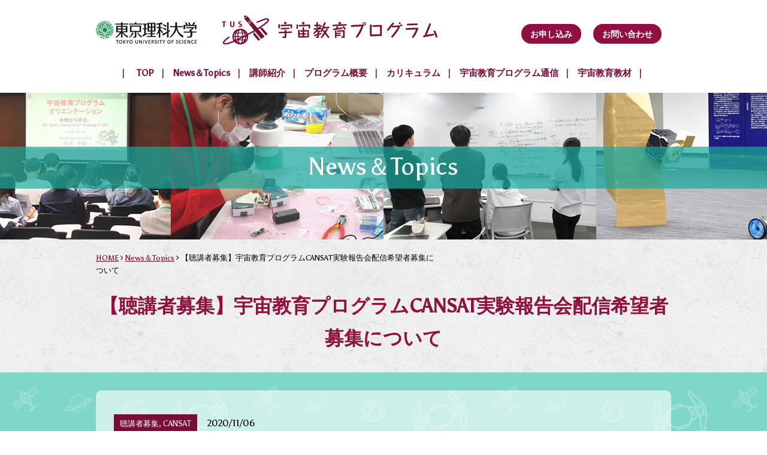

--- FILE ---
content_type: text/html; charset=UTF-8
request_url: https://www.tus.ac.jp/uc/2020/11/06/5750
body_size: 33946
content:
<!DOCTYPE html>
<html lang="ja">

  <head prefix="og: http://ogp.me/ns# fb: http://ogp.me/ns/fb# article: http://ogp.me/ns/article#">

<meta charset="UTF-8" />
<meta http-equiv="X-UA-Compatible" content="IE=edge,chrome=1">
<meta name="viewport" content="width=device-width,initial-scale=1.0,user-scalable=no">
<meta name="format-detection" content="telephone=no" />

<meta name="copyright" content="Copyright(C) 東京理科大学　宇宙教育プログラム All rights reserved." />
<meta name="Author" content="東京理科大学　宇宙教育プログラム" />


<link href="https://www.tus.ac.jp/uc/feed" rel="alternate" type="application/rss+xml" title="宇宙教育プログラム@東京理科大 RSS Feed" />

<link rel="pingback" href="https://www.tus.ac.jp/uc/xmlrpc.php" />
<link rel="shortcut icon" href="https://www.tus.ac.jp/uc/wp-content/themes/spacetheme/images/logo.ico" />

<title>  【聴講者募集】宇宙教育プログラムCANSAT実験報告会配信希望者募集について｜宇宙教育プログラム@東京理科大</title>



<meta name="description" content="東京理科大学「宇宙教育プログラム」は、「宇宙で学ぶ」ことを通じて「生きる力」を育む教育ができる人材を育成することを目的として実施します。第3期（2021.10～2024.3）宇宙教育プログラムでは、第1期・第2期の宇宙教育のノウハウと本学の伝統的な教員養成の実績をもとに、向井 千秋 特任副学長（宇宙飛行士）をはじめとする東京理科大学所属の宇宙研究、科学教育、教育学を専門とした教員の指導のもと、理工系と人文社会系の垣根を越えて、主体的・対話的で深い学びに基づく中高生向けの宇宙教育教材・カリキュラムを開発、実践できる大学院生・大学生を養成します。" />
<meta name="keywords" content="宇宙教育プログラム,東京理科大学,宇宙科学技術,宇宙航空科学技術推進委託費,委託事業,文部科学省,最先端宇宙科学技術,宇宙教育プログラム">



<link rel="stylesheet" href="https://www.tus.ac.jp/uc/wp-content/themes/spacetheme/style.css" media="all" type="text/css" />
<link href="https://stackpath.bootstrapcdn.com/font-awesome/4.7.0/css/font-awesome.min.css" media="all" rel="stylesheet">
<link href="https://www.tus.ac.jp/uc/wp-content/themes/spacetheme/deco.css" rel="stylesheet" type="text/css" media="all" />
<link href="https://www.tus.ac.jp/uc/wp-content/themes/spacetheme/blog.css" rel="stylesheet" type="text/css" media="all" />
<link href="https://www.tus.ac.jp/uc/wp-content/themes/spacetheme/slimmenu.css" rel="stylesheet" type="text/css" media="all" />
<link href='https://fonts.googleapis.com/css?family=Asul' rel='stylesheet' type='text/css'>

<meta name='robots' content='max-image-preview:large' />
	<style>img:is([sizes="auto" i], [sizes^="auto," i]) { contain-intrinsic-size: 3000px 1500px }</style>
	<script type="text/javascript">
/* <![CDATA[ */
window._wpemojiSettings = {"baseUrl":"https:\/\/s.w.org\/images\/core\/emoji\/16.0.1\/72x72\/","ext":".png","svgUrl":"https:\/\/s.w.org\/images\/core\/emoji\/16.0.1\/svg\/","svgExt":".svg","source":{"concatemoji":"https:\/\/www.tus.ac.jp\/uc\/wp-includes\/js\/wp-emoji-release.min.js?ver=6.8.3"}};
/*! This file is auto-generated */
!function(s,n){var o,i,e;function c(e){try{var t={supportTests:e,timestamp:(new Date).valueOf()};sessionStorage.setItem(o,JSON.stringify(t))}catch(e){}}function p(e,t,n){e.clearRect(0,0,e.canvas.width,e.canvas.height),e.fillText(t,0,0);var t=new Uint32Array(e.getImageData(0,0,e.canvas.width,e.canvas.height).data),a=(e.clearRect(0,0,e.canvas.width,e.canvas.height),e.fillText(n,0,0),new Uint32Array(e.getImageData(0,0,e.canvas.width,e.canvas.height).data));return t.every(function(e,t){return e===a[t]})}function u(e,t){e.clearRect(0,0,e.canvas.width,e.canvas.height),e.fillText(t,0,0);for(var n=e.getImageData(16,16,1,1),a=0;a<n.data.length;a++)if(0!==n.data[a])return!1;return!0}function f(e,t,n,a){switch(t){case"flag":return n(e,"\ud83c\udff3\ufe0f\u200d\u26a7\ufe0f","\ud83c\udff3\ufe0f\u200b\u26a7\ufe0f")?!1:!n(e,"\ud83c\udde8\ud83c\uddf6","\ud83c\udde8\u200b\ud83c\uddf6")&&!n(e,"\ud83c\udff4\udb40\udc67\udb40\udc62\udb40\udc65\udb40\udc6e\udb40\udc67\udb40\udc7f","\ud83c\udff4\u200b\udb40\udc67\u200b\udb40\udc62\u200b\udb40\udc65\u200b\udb40\udc6e\u200b\udb40\udc67\u200b\udb40\udc7f");case"emoji":return!a(e,"\ud83e\udedf")}return!1}function g(e,t,n,a){var r="undefined"!=typeof WorkerGlobalScope&&self instanceof WorkerGlobalScope?new OffscreenCanvas(300,150):s.createElement("canvas"),o=r.getContext("2d",{willReadFrequently:!0}),i=(o.textBaseline="top",o.font="600 32px Arial",{});return e.forEach(function(e){i[e]=t(o,e,n,a)}),i}function t(e){var t=s.createElement("script");t.src=e,t.defer=!0,s.head.appendChild(t)}"undefined"!=typeof Promise&&(o="wpEmojiSettingsSupports",i=["flag","emoji"],n.supports={everything:!0,everythingExceptFlag:!0},e=new Promise(function(e){s.addEventListener("DOMContentLoaded",e,{once:!0})}),new Promise(function(t){var n=function(){try{var e=JSON.parse(sessionStorage.getItem(o));if("object"==typeof e&&"number"==typeof e.timestamp&&(new Date).valueOf()<e.timestamp+604800&&"object"==typeof e.supportTests)return e.supportTests}catch(e){}return null}();if(!n){if("undefined"!=typeof Worker&&"undefined"!=typeof OffscreenCanvas&&"undefined"!=typeof URL&&URL.createObjectURL&&"undefined"!=typeof Blob)try{var e="postMessage("+g.toString()+"("+[JSON.stringify(i),f.toString(),p.toString(),u.toString()].join(",")+"));",a=new Blob([e],{type:"text/javascript"}),r=new Worker(URL.createObjectURL(a),{name:"wpTestEmojiSupports"});return void(r.onmessage=function(e){c(n=e.data),r.terminate(),t(n)})}catch(e){}c(n=g(i,f,p,u))}t(n)}).then(function(e){for(var t in e)n.supports[t]=e[t],n.supports.everything=n.supports.everything&&n.supports[t],"flag"!==t&&(n.supports.everythingExceptFlag=n.supports.everythingExceptFlag&&n.supports[t]);n.supports.everythingExceptFlag=n.supports.everythingExceptFlag&&!n.supports.flag,n.DOMReady=!1,n.readyCallback=function(){n.DOMReady=!0}}).then(function(){return e}).then(function(){var e;n.supports.everything||(n.readyCallback(),(e=n.source||{}).concatemoji?t(e.concatemoji):e.wpemoji&&e.twemoji&&(t(e.twemoji),t(e.wpemoji)))}))}((window,document),window._wpemojiSettings);
/* ]]> */
</script>
<style id='wp-emoji-styles-inline-css' type='text/css'>

	img.wp-smiley, img.emoji {
		display: inline !important;
		border: none !important;
		box-shadow: none !important;
		height: 1em !important;
		width: 1em !important;
		margin: 0 0.07em !important;
		vertical-align: -0.1em !important;
		background: none !important;
		padding: 0 !important;
	}
</style>
<link rel='stylesheet' id='wp-block-library-css' href='https://www.tus.ac.jp/uc/wp-includes/css/dist/block-library/style.min.css?ver=6.8.3' type='text/css' media='all' />
<style id='classic-theme-styles-inline-css' type='text/css'>
/*! This file is auto-generated */
.wp-block-button__link{color:#fff;background-color:#32373c;border-radius:9999px;box-shadow:none;text-decoration:none;padding:calc(.667em + 2px) calc(1.333em + 2px);font-size:1.125em}.wp-block-file__button{background:#32373c;color:#fff;text-decoration:none}
</style>
<style id='global-styles-inline-css' type='text/css'>
:root{--wp--preset--aspect-ratio--square: 1;--wp--preset--aspect-ratio--4-3: 4/3;--wp--preset--aspect-ratio--3-4: 3/4;--wp--preset--aspect-ratio--3-2: 3/2;--wp--preset--aspect-ratio--2-3: 2/3;--wp--preset--aspect-ratio--16-9: 16/9;--wp--preset--aspect-ratio--9-16: 9/16;--wp--preset--color--black: #000000;--wp--preset--color--cyan-bluish-gray: #abb8c3;--wp--preset--color--white: #ffffff;--wp--preset--color--pale-pink: #f78da7;--wp--preset--color--vivid-red: #cf2e2e;--wp--preset--color--luminous-vivid-orange: #ff6900;--wp--preset--color--luminous-vivid-amber: #fcb900;--wp--preset--color--light-green-cyan: #7bdcb5;--wp--preset--color--vivid-green-cyan: #00d084;--wp--preset--color--pale-cyan-blue: #8ed1fc;--wp--preset--color--vivid-cyan-blue: #0693e3;--wp--preset--color--vivid-purple: #9b51e0;--wp--preset--gradient--vivid-cyan-blue-to-vivid-purple: linear-gradient(135deg,rgba(6,147,227,1) 0%,rgb(155,81,224) 100%);--wp--preset--gradient--light-green-cyan-to-vivid-green-cyan: linear-gradient(135deg,rgb(122,220,180) 0%,rgb(0,208,130) 100%);--wp--preset--gradient--luminous-vivid-amber-to-luminous-vivid-orange: linear-gradient(135deg,rgba(252,185,0,1) 0%,rgba(255,105,0,1) 100%);--wp--preset--gradient--luminous-vivid-orange-to-vivid-red: linear-gradient(135deg,rgba(255,105,0,1) 0%,rgb(207,46,46) 100%);--wp--preset--gradient--very-light-gray-to-cyan-bluish-gray: linear-gradient(135deg,rgb(238,238,238) 0%,rgb(169,184,195) 100%);--wp--preset--gradient--cool-to-warm-spectrum: linear-gradient(135deg,rgb(74,234,220) 0%,rgb(151,120,209) 20%,rgb(207,42,186) 40%,rgb(238,44,130) 60%,rgb(251,105,98) 80%,rgb(254,248,76) 100%);--wp--preset--gradient--blush-light-purple: linear-gradient(135deg,rgb(255,206,236) 0%,rgb(152,150,240) 100%);--wp--preset--gradient--blush-bordeaux: linear-gradient(135deg,rgb(254,205,165) 0%,rgb(254,45,45) 50%,rgb(107,0,62) 100%);--wp--preset--gradient--luminous-dusk: linear-gradient(135deg,rgb(255,203,112) 0%,rgb(199,81,192) 50%,rgb(65,88,208) 100%);--wp--preset--gradient--pale-ocean: linear-gradient(135deg,rgb(255,245,203) 0%,rgb(182,227,212) 50%,rgb(51,167,181) 100%);--wp--preset--gradient--electric-grass: linear-gradient(135deg,rgb(202,248,128) 0%,rgb(113,206,126) 100%);--wp--preset--gradient--midnight: linear-gradient(135deg,rgb(2,3,129) 0%,rgb(40,116,252) 100%);--wp--preset--font-size--small: 13px;--wp--preset--font-size--medium: 20px;--wp--preset--font-size--large: 36px;--wp--preset--font-size--x-large: 42px;--wp--preset--spacing--20: 0.44rem;--wp--preset--spacing--30: 0.67rem;--wp--preset--spacing--40: 1rem;--wp--preset--spacing--50: 1.5rem;--wp--preset--spacing--60: 2.25rem;--wp--preset--spacing--70: 3.38rem;--wp--preset--spacing--80: 5.06rem;--wp--preset--shadow--natural: 6px 6px 9px rgba(0, 0, 0, 0.2);--wp--preset--shadow--deep: 12px 12px 50px rgba(0, 0, 0, 0.4);--wp--preset--shadow--sharp: 6px 6px 0px rgba(0, 0, 0, 0.2);--wp--preset--shadow--outlined: 6px 6px 0px -3px rgba(255, 255, 255, 1), 6px 6px rgba(0, 0, 0, 1);--wp--preset--shadow--crisp: 6px 6px 0px rgba(0, 0, 0, 1);}:where(.is-layout-flex){gap: 0.5em;}:where(.is-layout-grid){gap: 0.5em;}body .is-layout-flex{display: flex;}.is-layout-flex{flex-wrap: wrap;align-items: center;}.is-layout-flex > :is(*, div){margin: 0;}body .is-layout-grid{display: grid;}.is-layout-grid > :is(*, div){margin: 0;}:where(.wp-block-columns.is-layout-flex){gap: 2em;}:where(.wp-block-columns.is-layout-grid){gap: 2em;}:where(.wp-block-post-template.is-layout-flex){gap: 1.25em;}:where(.wp-block-post-template.is-layout-grid){gap: 1.25em;}.has-black-color{color: var(--wp--preset--color--black) !important;}.has-cyan-bluish-gray-color{color: var(--wp--preset--color--cyan-bluish-gray) !important;}.has-white-color{color: var(--wp--preset--color--white) !important;}.has-pale-pink-color{color: var(--wp--preset--color--pale-pink) !important;}.has-vivid-red-color{color: var(--wp--preset--color--vivid-red) !important;}.has-luminous-vivid-orange-color{color: var(--wp--preset--color--luminous-vivid-orange) !important;}.has-luminous-vivid-amber-color{color: var(--wp--preset--color--luminous-vivid-amber) !important;}.has-light-green-cyan-color{color: var(--wp--preset--color--light-green-cyan) !important;}.has-vivid-green-cyan-color{color: var(--wp--preset--color--vivid-green-cyan) !important;}.has-pale-cyan-blue-color{color: var(--wp--preset--color--pale-cyan-blue) !important;}.has-vivid-cyan-blue-color{color: var(--wp--preset--color--vivid-cyan-blue) !important;}.has-vivid-purple-color{color: var(--wp--preset--color--vivid-purple) !important;}.has-black-background-color{background-color: var(--wp--preset--color--black) !important;}.has-cyan-bluish-gray-background-color{background-color: var(--wp--preset--color--cyan-bluish-gray) !important;}.has-white-background-color{background-color: var(--wp--preset--color--white) !important;}.has-pale-pink-background-color{background-color: var(--wp--preset--color--pale-pink) !important;}.has-vivid-red-background-color{background-color: var(--wp--preset--color--vivid-red) !important;}.has-luminous-vivid-orange-background-color{background-color: var(--wp--preset--color--luminous-vivid-orange) !important;}.has-luminous-vivid-amber-background-color{background-color: var(--wp--preset--color--luminous-vivid-amber) !important;}.has-light-green-cyan-background-color{background-color: var(--wp--preset--color--light-green-cyan) !important;}.has-vivid-green-cyan-background-color{background-color: var(--wp--preset--color--vivid-green-cyan) !important;}.has-pale-cyan-blue-background-color{background-color: var(--wp--preset--color--pale-cyan-blue) !important;}.has-vivid-cyan-blue-background-color{background-color: var(--wp--preset--color--vivid-cyan-blue) !important;}.has-vivid-purple-background-color{background-color: var(--wp--preset--color--vivid-purple) !important;}.has-black-border-color{border-color: var(--wp--preset--color--black) !important;}.has-cyan-bluish-gray-border-color{border-color: var(--wp--preset--color--cyan-bluish-gray) !important;}.has-white-border-color{border-color: var(--wp--preset--color--white) !important;}.has-pale-pink-border-color{border-color: var(--wp--preset--color--pale-pink) !important;}.has-vivid-red-border-color{border-color: var(--wp--preset--color--vivid-red) !important;}.has-luminous-vivid-orange-border-color{border-color: var(--wp--preset--color--luminous-vivid-orange) !important;}.has-luminous-vivid-amber-border-color{border-color: var(--wp--preset--color--luminous-vivid-amber) !important;}.has-light-green-cyan-border-color{border-color: var(--wp--preset--color--light-green-cyan) !important;}.has-vivid-green-cyan-border-color{border-color: var(--wp--preset--color--vivid-green-cyan) !important;}.has-pale-cyan-blue-border-color{border-color: var(--wp--preset--color--pale-cyan-blue) !important;}.has-vivid-cyan-blue-border-color{border-color: var(--wp--preset--color--vivid-cyan-blue) !important;}.has-vivid-purple-border-color{border-color: var(--wp--preset--color--vivid-purple) !important;}.has-vivid-cyan-blue-to-vivid-purple-gradient-background{background: var(--wp--preset--gradient--vivid-cyan-blue-to-vivid-purple) !important;}.has-light-green-cyan-to-vivid-green-cyan-gradient-background{background: var(--wp--preset--gradient--light-green-cyan-to-vivid-green-cyan) !important;}.has-luminous-vivid-amber-to-luminous-vivid-orange-gradient-background{background: var(--wp--preset--gradient--luminous-vivid-amber-to-luminous-vivid-orange) !important;}.has-luminous-vivid-orange-to-vivid-red-gradient-background{background: var(--wp--preset--gradient--luminous-vivid-orange-to-vivid-red) !important;}.has-very-light-gray-to-cyan-bluish-gray-gradient-background{background: var(--wp--preset--gradient--very-light-gray-to-cyan-bluish-gray) !important;}.has-cool-to-warm-spectrum-gradient-background{background: var(--wp--preset--gradient--cool-to-warm-spectrum) !important;}.has-blush-light-purple-gradient-background{background: var(--wp--preset--gradient--blush-light-purple) !important;}.has-blush-bordeaux-gradient-background{background: var(--wp--preset--gradient--blush-bordeaux) !important;}.has-luminous-dusk-gradient-background{background: var(--wp--preset--gradient--luminous-dusk) !important;}.has-pale-ocean-gradient-background{background: var(--wp--preset--gradient--pale-ocean) !important;}.has-electric-grass-gradient-background{background: var(--wp--preset--gradient--electric-grass) !important;}.has-midnight-gradient-background{background: var(--wp--preset--gradient--midnight) !important;}.has-small-font-size{font-size: var(--wp--preset--font-size--small) !important;}.has-medium-font-size{font-size: var(--wp--preset--font-size--medium) !important;}.has-large-font-size{font-size: var(--wp--preset--font-size--large) !important;}.has-x-large-font-size{font-size: var(--wp--preset--font-size--x-large) !important;}
:where(.wp-block-post-template.is-layout-flex){gap: 1.25em;}:where(.wp-block-post-template.is-layout-grid){gap: 1.25em;}
:where(.wp-block-columns.is-layout-flex){gap: 2em;}:where(.wp-block-columns.is-layout-grid){gap: 2em;}
:root :where(.wp-block-pullquote){font-size: 1.5em;line-height: 1.6;}
</style>
<link rel='stylesheet' id='wp-pagenavi-css' href='https://www.tus.ac.jp/uc/wp-content/plugins/wp-pagenavi/pagenavi-css.css?ver=2.70' type='text/css' media='all' />
<link rel="https://api.w.org/" href="https://www.tus.ac.jp/uc/wp-json/" /><link rel="alternate" title="JSON" type="application/json" href="https://www.tus.ac.jp/uc/wp-json/wp/v2/posts/5750" /><link rel="canonical" href="https://www.tus.ac.jp/uc/2020/11/06/5750" />
<link rel='shortlink' href='https://www.tus.ac.jp/uc/?p=5750' />
<link rel="alternate" title="oEmbed (JSON)" type="application/json+oembed" href="https://www.tus.ac.jp/uc/wp-json/oembed/1.0/embed?url=https%3A%2F%2Fwww.tus.ac.jp%2Fuc%2F2020%2F11%2F06%2F5750" />
<link rel="alternate" title="oEmbed (XML)" type="text/xml+oembed" href="https://www.tus.ac.jp/uc/wp-json/oembed/1.0/embed?url=https%3A%2F%2Fwww.tus.ac.jp%2Fuc%2F2020%2F11%2F06%2F5750&#038;format=xml" />




<script type="text/javascript" src="https://ajax.googleapis.com/ajax/libs/jquery/3.6.0/jquery.min.js"></script>
<script src="https://www.tus.ac.jp/uc/wp-content/themes/spacetheme/js/space.js"></script>
<script src="https://www.tus.ac.jp/uc/wp-content/themes/spacetheme/js/jquery.cookie.js"></script>
<script src="https://www.tus.ac.jp/uc/wp-content/themes/spacetheme/js/jquery.slimmenu.js"></script>



<!-- ogp -->
<meta property='og:locale' content='ja_JP'>
<meta property="og:title" content="東京理科大学「宇宙教育プログラム」" >
<meta property="og:type" content="website"/>
<meta property="og:title" content="【聴講者募集】宇宙教育プログラムCANSAT実験報告会配信希望者募集について">
<meta property="og:description" content="受講生がアクティブ・ラーニング形式のプログラムとして実施したCANSATオンライン実験（遠隔探査実験）の報告会について聴講者を募集します。 今回の聴講は、オンデマンド配信とし、期間を限定し希望者へ公開">
<meta property="og:url" content="https://www.tus.ac.jp/uc/2020/11/06/5750">
<meta property="og:type" content="article">
<meta property="article:publisher" content="東京理科大学「宇宙教育プログラム」">
<meta property="og:image" content="https://www.tus.ac.jp/uc/wp-content/uploads/2020/11/聴講者募集（CANSAT実験報告会配信希望者募集　.jpg">

<meta name="twitter:card" content="summary">
<meta name="twitter:card" content="summary_large_image">
<!-- //ogp -->
 	


<script>
  (function(i,s,o,g,r,a,m){i['GoogleAnalyticsObject']=r;i[r]=i[r]||function(){
  (i[r].q=i[r].q||[]).push(arguments)},i[r].l=1*new Date();a=s.createElement(o),
  m=s.getElementsByTagName(o)[0];a.async=1;a.src=g;m.parentNode.insertBefore(a,m)
  })(window,document,'script','//www.google-analytics.com/analytics.js','ga');

  ga('create', 'UA-73447153-1', 'auto');
  ga('send', 'pageview');

</script>
</head>

<body data-rsssl=1>





<div id="wrapper">


<div id="header"><!-- header -->
<header>
<div id="top_logo">
<ul>
<li class="pt20"><a href="https://www.tus.ac.jp/"><img src="https://www.tus.ac.jp/uc/wp-content/themes/spacetheme/images/rikadai.gif" width="170" height="40" alt="東京理科大学" title="東京理科大学"></a></li>
<li><h1><a href="https://www.tus.ac.jp/uc"><img src="https://www.tus.ac.jp/uc/wp-content/themes/spacetheme/images/logo.png" width="361" height="50" alt="東京理科大学「宇宙教育プログラム」" title="東京理科大学「宇宙教育プログラム」"></a></h1></li>
</ul>
</div>

<div id="header_r">
<ul>
<li><p><a href="https://www.tus.ac.jp/uc/entry.html" class="button1">お申し込み</a></p></li>
<li><p><a href="https://www.tus.ac.jp/uc/contact.html" class="button1">お問い合わせ</a></p></li>
</ul>
</div>


</header>
</div><!-- //header -->



<!--nav-bg-->
<div id="nav-bg" class="clearfix">
<nav id="global-navi" class="menu-%e3%83%98%e3%83%83%e3%83%80%e3%83%bc%e3%82%b0%e3%83%ad%e3%83%bc%e3%83%90%e3%83%ab%e3%83%a1%e3%83%8b%e3%83%a5%e3%83%bc-container"><ul id="navigation" class="slimmenu"><li id="menu-item-50" class="menu-item menu-item-type-custom menu-item-object-custom menu-item-home menu-item-50"><a href="https://www.tus.ac.jp/uc/">TOP</a></li>
<li id="menu-item-51" class="menu-item menu-item-type-post_type menu-item-object-page menu-item-51"><a href="https://www.tus.ac.jp/uc/news.html">News＆Topics</a></li>
<li id="menu-item-53" class="menu-item menu-item-type-post_type menu-item-object-page menu-item-53"><a href="https://www.tus.ac.jp/uc/message.html">講師紹介</a></li>
<li id="menu-item-61" class="menu-item menu-item-type-post_type menu-item-object-page menu-item-61"><a href="https://www.tus.ac.jp/uc/program.html">プログラム概要</a></li>
<li id="menu-item-59" class="menu-item menu-item-type-post_type menu-item-object-page menu-item-59"><a href="https://www.tus.ac.jp/uc/curriculum.html">カリキュラム</a></li>
<li id="menu-item-63" class="menu-item menu-item-type-post_type menu-item-object-page menu-item-63"><a href="https://www.tus.ac.jp/uc/report.html">宇宙教育プログラム通信</a></li>
<li id="menu-item-62" class="menu-item menu-item-type-post_type menu-item-object-page menu-item-62"><a href="https://www.tus.ac.jp/uc/material.html">宇宙教育教材</a></li>
</ul></nav></div>
<!--//nav-bg-->








<!-- page image -->
<div id="page_image"><div class="page_image_back"><h1>News＆Topics</h1></div></div>
<!-- //page image -->

<!-- sub_head -->
<div id="sub_head" class="clearfix">
<!-- contents960 -->
<div class="contents960 clearfix">



<!-- breadcrumb -->
<div id="breadcrumb">
<p><a href="https://www.tus.ac.jp/uc">HOME</a>&nbsp;<i class="fa fa-angle-right"></i>&nbsp;<a href="https://www.tus.ac.jp/uc/news.html">News＆Topics</a>&nbsp;<i class="fa fa-angle-right"></i>&nbsp;【聴講者募集】宇宙教育プログラムCANSAT実験報告会配信希望者募集について</p></div>
<!-- //breadcrumb -->



　

<div id="page_t" class="clearfix">
<h2>【聴講者募集】宇宙教育プログラムCANSAT実験報告会配信希望者募集について</h2>

</div>






</div>
<!-- //contents960 -->
</div>
<!-- //sub_head -->
<section id="middle_contents">


<!--news_contents-->
<div class="news_contents clearfix">





<!-- 投稿ここから -->





<section class="postbox clearfix">


<p class="normaltxt"><span class="ico2">聴講者募集, CANSAT</span>　2020/11/06</p>






<!-- Description -->
<p>受講生がアクティブ・ラーニング形式のプログラムとして実施したCANSATオンライン実験（遠隔探査実験）の報告会について聴講者を募集します。<br />
今回の聴講は、オンデマンド配信とし、期間を限定し希望者へ公開いたしますので、ご都合に合わせて好きなタイミングでご覧頂けます。</p>
<p>申込期間：11月6日（金）～11月24日（金）9:00まで</p>
<p>申込先URL：<a href="https://www.tus.ac.jp/uc/entry.html">https://www.tus.ac.jp/uc/entry.html</a><br />
※申込み完了メールに視聴ページのURLを記載していますので、こちらから聴講してください。<br />
※視聴期間は、11月6日（金）～11月30日（月）です。</p>
<p>
【CANSAT実験とは（小型模擬人工衛星の遠隔探査）】<br />
小型衛星模擬モデルを人の両手で持てるほどのサイズに縮小し、落下実験等により所定のミッションを行うものです。CANSATでは、宇宙関係のミッションで必要とされるミッションデザイン、システム設計、ハードウエア及びソフトウエア設計・実装、検証、実験に至る一連の流れを通じて、宇宙ミッションのエッセンスを実践的に修得することができます。</p>
<p>【今年度のCANSAT実験について】<br />
実験の課題は、「モノリスの探査」です。<br />
「2020年8月30日に「2001年宇宙の旅」の中でアーサー・C・クラークが予言したモノリスが東経139.909北緯35.919に出現した。モノリスの詳細（大きさ、形状、物性）などは一切不明であり、まず、その詳細情報について早急に調査する必要がある。モノリスにヒトが直接接近するのは危険なため、探査ローバーとしてCANSATが用意された。」という設定のもと、受講生は、この謎の物体についての情報をできる限り収集し、どのような物体であるかを明らかにすることをミッションとしてオンライン実験に取り組みました。</p>
<p>CANSAT本体についてはプログラム側で準備し、受講生はチームを組み8月からオンラインで移動機能・画像取得機能・通信機能の実装に取り組み、10月10日、11日の実験当日はZoomで話し合いつつ、45分という限られたミッション時間でチーム代表者が遠隔端末を操作し実験を行いました。実験時は外部からの映像は一切なく、CANSATから送られてくる情報のみを頼りに、どのチームもモノリスの探査に挑んでいました。その後、11月1日に各チームの実験報告会を行いました。</p>
<p>※宇宙教育プログラムは、文部科学省による令和元年度地球観測技術等調査研究委託事業により、実施するプログラムです。<br />
※本学で実施するプログラムでは、宇宙飛行士の向井千秋特任副学長を研究代表者とし、「本物の知識」と「本物の体験」を主軸として、宇宙科学技術を理解し、教育現場においてその魅力を広く発信して生徒の興味の醸成を促すことのできる理科教員や、宇宙開発・宇宙産業の将来を担う研究者、技術者、起業家を育成することを目的としています。</p>
<p>
宇宙教育プログラムHP：<a href="https://www.tus.ac.jp/uc/">https://www.tus.ac.jp/uc/</a></p>
<p>問い合わせ先<br />
東京理科大学　宇宙教育プログラム事務局（学務部学務課）<br />
<a href="mailto:tus_uchu@admin.tus.ac.jp">tus_uchu@admin.tus.ac.jp</a></p>
<p><a href="https://www.tus.ac.jp/uc/wp-content/uploads/2020/11/聴講者募集（CANSAT実験報告会配信希望者募集　-1.jpg"><img fetchpriority="high" decoding="async" class="alignnone size-medium wp-image-5796" src="https://www.tus.ac.jp/uc/wp-content/uploads/2020/11/聴講者募集（CANSAT実験報告会配信希望者募集　-1-208x300.jpg" alt="" width="208" height="300" srcset="https://www.tus.ac.jp/uc/wp-content/uploads/2020/11/聴講者募集（CANSAT実験報告会配信希望者募集　-1-208x300.jpg 208w, https://www.tus.ac.jp/uc/wp-content/uploads/2020/11/聴講者募集（CANSAT実験報告会配信希望者募集　-1-118x170.jpg 118w, https://www.tus.ac.jp/uc/wp-content/uploads/2020/11/聴講者募集（CANSAT実験報告会配信希望者募集　-1.jpg 720w" sizes="(max-width: 208px) 100vw, 208px" /></a></p>
<!-- //Description -->



</section>




<!-- //投稿ここまで -->






</div>
<!--//news_contents-->

<!--pagenation-->
<div class="pagenation clearfix">
<span class="oldpage">
<a href="https://www.tus.ac.jp/uc/2020/11/06/5773" rel="prev"><i class="fa fa-angle-double-left"></i>　2020年度宇宙教育プログラム　CANSAT実験報告会をオンラインにて開催（11/1・開催報告）</a></span>
<span class="newpage">
<a href="https://www.tus.ac.jp/uc/2020/11/11/5829" rel="next">2020年度宇宙教育プログラムをオンラインにて開催(11/8・開催報告)　<i class="fa fa-angle-double-right"></i></a></span>
</div>
<!--//pagenation-->


<!--blogfooter-->
<div class="blogfooter">


<!--blog_category-->
<p class="footerblog_t">Category</p>
<ul class="blog_category">
	<li class="cat-item cat-item-13"><a href="https://www.tus.ac.jp/uc/category/notice">お知らせ</a>
</li>
	<li class="cat-item cat-item-12"><a href="https://www.tus.ac.jp/uc/category/event">イベント</a>
</li>
	<li class="cat-item cat-item-15"><a href="https://www.tus.ac.jp/uc/category/%e5%8f%97%e8%ac%9b%e7%94%9f%e5%8b%9f%e9%9b%86">受講生募集</a>
</li>
	<li class="cat-item cat-item-18"><a href="https://www.tus.ac.jp/uc/category/%e8%81%b4%e8%ac%9b%e8%80%85%e5%8b%9f%e9%9b%86">聴講者募集</a>
</li>
	<li class="cat-item cat-item-19"><a href="https://www.tus.ac.jp/uc/category/%e5%ae%9f%e6%96%bd%e5%a0%b1%e5%91%8a">実施報告</a>
</li>
	<li class="cat-item cat-item-23"><a href="https://www.tus.ac.jp/uc/category/%e6%88%90%e6%9e%9c%e7%99%ba%e8%a1%a8">成果発表</a>
</li>
	<li class="cat-item cat-item-16"><a href="https://www.tus.ac.jp/uc/category/%e5%ae%87%e5%ae%99%e6%95%99%e8%82%b2%e3%83%97%e3%83%ad%e3%82%b0%e3%83%a9%e3%83%a0%e9%80%9a%e4%bf%a1">宇宙教育プログラム通信</a>
</li>
	<li class="cat-item cat-item-21"><a href="https://www.tus.ac.jp/uc/category/cansat">CANSAT</a>
</li>
	<li class="cat-item cat-item-27"><a href="https://www.tus.ac.jp/uc/category/%e5%be%ae%e5%b0%8f%e9%87%8d%e5%8a%9b%e5%ae%9f%e9%a8%93">微小重力実験</a>
</li>
  </ul>
<!--//blog_category-->


<!--blog_archives-->
<p class="footerblog_t">Archives</p>
<ul class="blog_archives">
	<li><a href='https://www.tus.ac.jp/uc/2025'>2025年度</a></li>
	<li><a href='https://www.tus.ac.jp/uc/2024'>2024年度</a></li>
	<li><a href='https://www.tus.ac.jp/uc/2023'>2023年度</a></li>
	<li><a href='https://www.tus.ac.jp/uc/2022'>2022年度</a></li>
	<li><a href='https://www.tus.ac.jp/uc/2021'>2021年度</a></li>
	<li><a href='https://www.tus.ac.jp/uc/2020'>2020年度</a></li>
	<li><a href='https://www.tus.ac.jp/uc/2019'>2019年度</a></li>
	<li><a href='https://www.tus.ac.jp/uc/2018'>2018年度</a></li>
	<li><a href='https://www.tus.ac.jp/uc/2017'>2017年度</a></li>
	<li><a href='https://www.tus.ac.jp/uc/2016'>2016年度</a></li>
	<li><a href='https://www.tus.ac.jp/uc/2015'>2015年度</a></li>
  </ul>
<!--//blog_archives-->


<!--blog_resententries-->
<p class="footerblog_t">Recent Entries</p>
<ul class="blog_resententries">
	<li><a href='https://www.tus.ac.jp/uc/2025/12/23/9671'>Bootcamp4の様子がフジテレビで放送されました</a></li>
	<li><a href='https://www.tus.ac.jp/uc/2025/12/21/9642'>【開催報告】Bootcamp4（2日目）（12/21）</a></li>
	<li><a href='https://www.tus.ac.jp/uc/2025/12/20/9640'>【開催報告】Bootcamp4（1日目）（12/20）</a></li>
	<li><a href='https://www.tus.ac.jp/uc/2025/11/05/9617'>【参加者募集】宇宙教育プログラム2025 実験結果報告会の開催について(12/21)</a></li>
	<li><a href='https://www.tus.ac.jp/uc/2025/10/14/9580'>Bootcamp3の様子が東海テレビで放送されました</a></li>
  </ul>
<!--//blog_resententries-->



</div>
<!--//blogfooter-->




</section>  
<!--//middle_contents-->

<!-- footer -->


<footer id="footer" class="clearfix">




<!--footer_earth-->
<div class="footer_earth clearfix">
<div id="footerin" class="clearfix">

<div id="footer_left">
<p class="footer_left_t">MENU</p>
<ul>
<li><a href="https://www.tus.ac.jp/uc/news.html">News＆Topics</a></li>
<li><a href="https://www.tus.ac.jp/uc/message.html">講師紹介</a></li>
<li><a href="https://www.tus.ac.jp/uc/program.html">プログラム概要</a></li>
<li><a href="https://www.tus.ac.jp/uc/curriculum.html">カリキュラム</a></li>
<li><a href="https://www.tus.ac.jp/uc/report.html">宇宙教育プログラム通信</a></li>
<li><a href="https://www.tus.ac.jp/uc/material.html">宇宙教育教材</a></li>
<li><a href="https://www.tus.ac.jp/uc/entry.html">お申し込み</a></li>
<li><a href="https://www.tus.ac.jp/uc/contact.html">お問い合わせ</a></li>
</ul>
</div>

<div id="footer_center">
<p class="footer_center_t">連絡先</p>
<ul>
<li class="tx_large">東京理科大学</li>
<li>宇宙教育プログラム事務局</li>
<li>学務部学務課</li>
<li>〒162-8601</li>
<li>東京都新宿区神楽坂1-3</li>
<li>TEL :  <a href="tel:03-5228-7329">03-5228-7329</a></li>
<li>FAX :  03-5228-7330</li>
</ul>
</div>




<div id="footer_right">
<p class="footer_right_t">LINKS</p>
<ul>
<li><a href="https://www.tus.ac.jp/" target="_blank">東京理科大学公式サイト</a></li>
<li><a href="https://www.tus.ac.jp/ssi/" target="_blank">東京理科大学　スペースシステム創造研究センター</a></li>
</ul>

</div>


</div>
<!-- //footerin -->




<address><span>Copyright Reserved.&nbsp;&copy;&nbsp;東京理科大学&nbsp;宇宙教育プログラム</span></address>


</div>
<!--//footer_earth-->



</footer>
<!-- //footer -->









<!-- ページトップへ -->
<div id="page-top"><a href="#header"><i class="fa fa-chevron-up fa-3x"></i></a></div>
<!-- //ページトップへ-->

</div>
<!-- //wrapper -->
</body>
</html>

<script type="speculationrules">
{"prefetch":[{"source":"document","where":{"and":[{"href_matches":"\/uc\/*"},{"not":{"href_matches":["\/uc\/wp-*.php","\/uc\/wp-admin\/*","\/uc\/wp-content\/uploads\/*","\/uc\/wp-content\/*","\/uc\/wp-content\/plugins\/*","\/uc\/wp-content\/themes\/spacetheme\/*","\/uc\/*\\?(.+)"]}},{"not":{"selector_matches":"a[rel~=\"nofollow\"]"}},{"not":{"selector_matches":".no-prefetch, .no-prefetch a"}}]},"eagerness":"conservative"}]}
</script>
<!-- //footer -->



--- FILE ---
content_type: text/css
request_url: https://www.tus.ac.jp/uc/wp-content/themes/spacetheme/style.css
body_size: 8203
content:
@charset "utf-8";
/* CSS Document */



/*

Theme Name: 宇宙教育プログラム
Theme URI: https://www.tus.ac.jp/uc/
Description: 宇宙教育プログラム
Version: 2022
Author:  Team TUS for Space
Author URI: https://www.tus.ac.jp/uc/

*/



/*--------------------------------------
  リセット
--------------------------------------*/

* {
	margin: 0;
	padding: 0;
	font-size: 100%;
}



ul, ol {
	list-style: none;
}

img {
	vertical-align: middle;
	border: 0;
}

button {
	font-size: 100%;
}

.clear {
	clear: both;
}

blockquote, q {
	quotes: none;
}

blockquote:before, blockquote:after,
q:before, q:after {
	content:'';
	content:none;
}

article,aside,details,figcaption,figure,
footer,header,hgroup,menu,nav,section {
	display:block;
}

textarea {
	width: 100%;
}

input {
	max-width: 100%;
}

table {
  border-collapse: collapse;
  border-spacing: 0;
}

td,
th {
  padding: 0;
}

dd,
dt {
  padding: 0;
  margin: 0;
}


iframe.wp-embedded-content {
 width:100%;
 max-width:500px;
}

/*--------------------------------------
  動画レスポンシブ
---------------------------------------*/

.video-container {
	position: relative;
	padding-bottom: 56.25%;
	padding-top: 30px;
	height: 0;
	overflow: hidden;
	margin: 0 auto 24px 0;
}
.video-container iframe,
.video-container object,
.video-container embed {
	position: absolute;
	top: 0;
	left: 0;
	width: 100% !important;
	height: 100% !important;
}

.youtube {
position: relative;
width: 100%;
padding-top: 56.25%;
}

.youtube iframe{
position: absolute;
top: 0;
right: 0;
width: 100% !important;
height: 100% !important;
}

/*--------------------------------------
  クリアフィックス
---------------------------------------*/

.clearfix:after {
	visibility: hidden;
	height: 0;
	display: block;
	font-size: 0;
	content: " ";
	clear: both;
}

* html .clearfix {
	zoom: 1;
}

*:first-child+html .clearfix {
	zoom: 1;
}

/*--------------------------------------
  画像
--------------------------------------*/




a:hover img {
	opacity: 0.7;
	filter: alpha(opacity=70);
	-ms-filter: "alpha( opacity=70 )";
}



/*--------------------------------------
  リンク
--------------------------------------*/

a {
	color: #790C34;
	text-decoration:underline;
	font-weight:bold;
}

a:hover {
	opacity:0.7;
filter:alpha(opacity=70);
-ms-filter: "alpha( opacity=70 )";


}

.rightlink a{
	text-align:right;
	color:#790C34 !important;
}

/*--------------------------------------
  全体定義
--------------------------------------*/

html {
	font-family: 'Asul', "游ゴシック体", "Yu Gothic", YuGothic, "ヒラギノ角ゴシック Pro", "Hiragino Kaku Gothic Pro", 'メイリオ' , Meiryo , Osaka, "ＭＳ Ｐゴシック", "MS PGothic", sans-serif;
	font-size : 100%;
	line-height : 1.7;
	background: #ffffff;
	color: #000000;
}

body {
	-webkit-text-size-adjust: 100%;
	margin: 0;
	padding: 0;
	background-image:none;

}




#wrapper {
	clear:both;
}



/*--------------------------------------
  googlemap map_canvas
--------------------------------------*/

.ggmap {
position: relative;
padding-bottom: 56.25%;
padding-top: 30px;
height: 0;
overflow: hidden;
}
 
.ggmap iframe,
.ggmap object,
.ggmap embed {
position: absolute;
top: 0;
left: 0;
width: 100%;
height: 100%;
}

/*--------------------------------------
  ヘッダ見出し
--------------------------------------*/



#header {
	text-align: center;
	margin:0px auto;
	width:90%;
}


#header #top_logo {
	margin:0px auto;
}

#header #top_logo ul{
	list-style:none;
	margin:0px auto;
}
#header #top_logo li{
	padding:10px 0px;
	float:none;
}
#header #top_logo li img{
	vertical-align:middle;
}

#header #top_logo li h1 img{
	max-width:361px;
	height:auto;
}

#header #header_r{
	width:260px;
	margin:0px auto;
	text-align: center;
}

#header #header_r ul{
	list-style:none;
	float:none;
	margin:0px auto;
	text-align: center;
}
#header #header_r li{
	padding:10px 10px 10px 10px;
	float:left;
	margin:0px auto;
	font-size:90%;
}



#header img {
	max-width: 100%!important;
	height: auto;
}


/****************************************

	スマホ　global-navi

*****************************************/

#nav-bg {
	padding:20px 0px 0px 0px;
	clear:both;
}
#global-navi {
	width: 100%;
	margin: 0 auto;
	clear:both;
	text-align:center;
	
}

#global-navi:after {
	content: none;
}
#global-navi:before {
	content: none;
}
#global-navi li {
	font-family: 'Asul', "游ゴシック体", "Yu Gothic", YuGothic, "ヒラギノ角ゴシック Pro", "Hiragino Kaku Gothic Pro", 'メイリオ' , Meiryo , Osaka, "ＭＳ Ｐゴシック", "MS PGothic", sans-serif;
	text-align:left;
}
#global-navi .sub-menu li {
	width: 100%;
	margin: 0 auto;
}

.sub-menu {
	width: 100% !important;
	margin: 0 auto;
}

ul.slimmenu li> a {
	padding: 10px 8px 10px 8px;
	color: #790C34;
}
ul.slimmenu li .sub-collapser > i {
	color: #790C34;
}
ul.slimmenu li a:hover {
	color: #790C34;
}
ul.slimmenu li>ul li a {
	color: #790C34;
}
ul.slimmenu li ul li {
	padding:0px 0px 0px 10px;
	}
	
.slimmenu li a{
	display:block;
	border-bottom: 1px solid #790C34;
	padding:10px 15px;
	text-decoration:none;
	background: url(images/concrete_seamless.png) ;
	font-weight:bold;
	text-align:left;
}

.slimmenu li a:before {
	content: " \f105";
	font-family: FontAwesome;
	margin-right:2px;
	padding:0px 8px 0px 0px;
}



.sub-collapser {
	font-family: FontAwesome;
	font-style: normal;
	line-height: 1;
	-webkit-font-smoothing: antialiased;
}
.sub-collapser i {
	font-style: normal;
}


/*--------------------------------------
  スマホ　メインイメージ
--------------------------------------*/
#topmainimage{
	width:99%;
	text-align:center;
	margin:20px auto;
background: url(images/main.png) no-repeat center;
background-size: cover;
height:400px;
}

#topmainimage .catchcopy{
padding:90px 0 0 0;
margin:0px auto 0 auto;
text-align:center;
width:220px;
}

#topmainimage .catchcopy h1{
	margin:0 auto;
	text-align:center;
	font-size:100%;
	color:#fff;
	letter-spacing:-1px;
}


/*--------------------------------------
  スマホ　news_topics
--------------------------------------*/
#news_topics{
	background: url(images/emerald_back.gif) ;
	width:100%;
	margin:0px auto 0 auto;
	padding:30px 0;
	text-align:center;
	clear:both;
}

#news_topics ul{
	width:90%;
	margin:0px auto;
	padding:0px 0;
	text-align:center;
}

#news_topics li{
	width:96%;
	margin:0 0 20px 0;
	padding:2%;
	height:auto;
	background-color:rgba(255,255,255,0.6);
	border-radius: 10px;
	
}

#news_topics li a{
	text-decoration:none;
	font-weight:normal;
	color:#000000;
	
}


#news_topics .news_topics_thumbnail{
	padding:10px 20px 10px 0;
	float:left;
}

#news_topics .news_topics_thumbnail img{
	width:140px;
	height:auto;
	
}


#news_topics .ico_times{
	font-size:90%;
	text-align:left;
}
#news_topics .news_topics_t{
	text-align:left;
	padding:10px 0;
	text-decoration:underline;
}

#news_topics .news_topics_t a{
	font-weight: bold;
}

#news_topics .news_topics_text{
	text-align:left;
	padding:0px 0 0 0;
	line-height:1.4;
	font-size:90%;
}

.news_contents{
	background: url(images/emerald_back.gif) ;
	width:100%;
	margin:0px auto 0 auto;
	padding:30px 0;
	text-align:center;
	clear:both;
}

/* --------------------------------------------------
   スマホ greeting
-------------------------------------------------- */

	
#greeting_box {
	width:100%;
	background-color:#fff;
	margin: 0px auto;
	padding: 0px;
	text-align:left;
	clear: both;
	height:auto;
	padding: 0px 0 20px 0;
	overflow:hidden;
	}

.greeting_box_left{
	padding:0px 0px 0px 0px;
	margin:0 auto;
	text-align:center;
}

.greeting_box_left img{
	width:100%;
	height:auto;
}

.greeting_box_right{
	overflow:hidden;
	padding:0px 0 0 0;
	text-align:left;
	margin:0px auto;
	width:90%;
}

#greeting_box .greeting_t{
	padding:20px 0 20px 0;
	margin:0 auto;
	text-align:center;
}

#greeting_box .greeting_t img{
	width:100%;
	height:auto;
}

#greeting_box p{
	padding:10px 0 20px 0;
	text-align:left;
}

/* --------------------------------------------------
   スマホ site_contents
-------------------------------------------------- */

#site_contents{
	background: url(images/yellow_back.gif) ;
	width:100%;
	padding:30px 0px;
	margin:0px auto;
	text-align:center;
}


#site_contents ul{
	list-style:none;
	margin:0px auto;
	text-align:center;
	clear:both;
	width:90%;
}

#site_contents li{
	width:100%;
	height:auto;
	text-align:left;
	padding:0px;
	margin:0px 0px 20px 0px;
  vertical-align: middle;
  background: #fff url(images/site_contents_ico.png) bottom right no-repeat ;

}

#site_contents li h4{
	color:#002040;
	font-size:105%;
	padding:10px 15px 0px 15px;
}

#site_contents li img{
	width:140px;
	height:auto;
	float:left;
	padding:16px 15px 10px 10px;
}


#site_contents li a{
	text-decoration:none;
	color:#002040;
}


#site_contents li span{
	float:right;
	color:#FFCC72;
	font-size:120%;
	padding:0 0 0px 10px;
	display:none;
}

#site_contents .page_description{
	text-align:left;
	color:#000;
	font-size:90%;
	padding:7px 15px 10px 0px;
	line-height:140%;
}

#site_contents .page_description a{
	font-weight:normal;
}





/*--------------------------------------
  スマホ　下層 sub_head
--------------------------------------*/

#sub_head{
	margin:0px auto;
	padding:10px 0px 0 0;
	width:100%;
	background: url(images/concrete_seamless.png);
	clear:both;
}

/*--------------------------------------
  スマホ　下層  sub_head social_bookmarking
--------------------------------------*/

.social_bookmarking, .wp_social_bookmarking_light{
	margin:0px auto;
	padding:0px 0px;
	width:100%;
	text-align:right;
}


.wp_social_bookmarking_light{height:15px;}
.social_btn {clear: both;margin: 0 auto;padding: 10px 0;}
.social_btn div {float: right !important;line-height: 1;list-style-type: none;margin-left: 4px;padding: 0;}
.social_btn iframe {background-color: transparent !important; margin: 0 !important;}

/*--------------------------------------
  スマホ　ページイメージ
--------------------------------------*/


div#page_image{
	margin:0px auto;
	padding:0px 0px;
	width:100%;
	min-height:245px;
	background: url(images/sub/page_image.jpg) repeat-x; 
	background-position: center center; 
	text-align:center;
	position:relative;
	
}
.page_image_back{
	margin:0px 0px 0px 0px;
	background-color: rgba(23,170,158,0.7);
	width:100%;
	height:70px;
	position: relative;
	top:90px;
	left: auto;
}

div#page_image h1{
	padding:20px 0px 0px 0px;
	font-size:130%;
	font-weight:bold;
	color:#fff;
}

/*--------------------------------------
  スマホ ページタイトル
--------------------------------------*/

div#page_t{
	padding:15px 0px 30px 0;
	margin:0px auto;
	text-align:center;
	color:#92103F;
	
	clear:both;
	font-weight:bold;
	width:90%;
}

div#page_t h2{
	font-size:140%;
}

div#page_t p{
	font-size:100%;
	letter-spacing:.5rem;
}

/*--------------------------------------
  スマホ middle_contents
--------------------------------------*/
section#middle_contents{
	width:100%;
	margin:0 auto;
	padding:0 0 40px 0px;
	text-align:center;
	background: url(images/gray_back.jpg) ;
}



/*--------------------------------------
  スマホ　decotitle1
--------------------------------------*/
.decotitle1{
	color:#1F73BE;
	font-size:32px;
	padding:0px 0px 20px 0px;
	text-align:center;
}

.decotitle2{
	color:#910F40;
	font-size:40px;
	padding:0px 0px 20px 0px;
	text-align:center;
}

/*--------------------------------------
  スマホ　largeタイトル
--------------------------------------*/


div.large_t{
	width:90%;
	clear:both;
	padding:0px 0px 10px 0px;
	margin:0px auto;
	text-align:center;
	min-height:70px;
	
}
div.large_t h2{
	padding:20px 0px 0px 0px;
	font-size:140%;
	color: #92103F;
	text-align:center;
	position: relative;
	line-height:1.4;
	
}


div.large_t h2::after {
  content: '';
  width: 110px;
  height: 2px;
  display: inline-block;
  background-color: #9A073B;
  position: absolute;
  bottom: -10px;
  left: calc(50% - 55px)
}




/*--------------------------------------
  スマホ　middleタイトル
--------------------------------------*/


div.middle_t{
	width:90%;
	height:auto;
	clear:both;
	margin:0px auto;
	text-align:center;
}
div.middle_t h3{
	padding:15px 0px 15px 0px;
	font-size:120%;
	text-align:center;
	line-height:1.4;
}

/*--------------------------------------
  スマホ　smallタイトル
--------------------------------------*/
div.small_t{
	width:100%;
	height:auto;
	clear:both;
	margin:0px 0px;
	background-color:#FEE8D9;
}
div.small_t h5{
	padding:0px 0px 0px 0px;
	font-size:18px;
	color:#16538C;
}

/*--------------------------------------
  スマホ　xsmallタイトル
--------------------------------------*/

div.xsmall_t{
	width:100%;
	height:auto;
	clear:both;
	margin:10px 0px;
	border-left: 8px solid #005536;
}
div.xsmall_t h6{
	padding:2px 10px 2px 8px;
	font-size:15px;
	color:#005536;
}

/*--------------------------------------
  スマホ　xxsmallタイトル
--------------------------------------*/
.xxsmall_t{
	padding:2px 10px 2px 0px;
	font-size:15px;
	color:#005536;
}




/*--------------------------------------
  スマホ　two_box_star
--------------------------------------*/

div.two_box_star {
	width:90%;
	margin: 0px auto;
	padding: 0px 0 30px 0;
	text-align:center;
	clear: both;
	height:auto;
	}

div.two_box_star_left{
	padding:30px 0px 20px 0px;
	margin: 0px auto 0px auto;
	float:none;
	width:90%;
	text-align:center;
}

div.two_box_star_left h4{
	padding:0px 0px 0px 0px;
	margin: 0px auto 0px auto;
	float:none;
	width:90%;
	text-align:center;
	font-size:90%;
}


div.two_box_star_right{
	background: #ffffff;
	padding:20px 20px;
	height: auto;
	-moz-box-shadow: 6px 6px 0px #9A073B;
	-webkit-box-shadow: 6px 6px 0px #9A073B;
	box-shadow: 6px 6px 0px #9A073B;
	margin:0px auto 30px auto;
	width:80%;
	overflow:hidden;
	text-align:center;
}

div.two_box_star_right .two_box_star_right_p{
	text-align:left;
}

/*--------------------------------------
  スマホ　sub_two_box 
--------------------------------------*/

div.sub_two_box {
	width:100%;
	margin: 0px auto 30px auto;
	padding: 0px;
	text-align:center;
	clear: both;
	height:auto;
	overflow:hidden;
	}

div.sub_two_box .two_box_left{
	padding:0px 0px 20px 0px;
	margin: 0px auto;
	float:none;
	clear:none;
	width:90%;
	text-align:center;
}

div.sub_two_box .two_box_right{
	overflow:hidden;
	padding:0px 0px;
	text-align:center;
	margin:0px auto;
	
}

div.sub_two_box .two_box_right_t{
	padding:10px 0px;
}

div.sub_two_box .two_box_right_p{
	text-align:left;
	width:288px;
	margin:0px auto;
}

/*--------------------------------------
  スマホ　message_two_box 
--------------------------------------*/

div.message_two_box {
	width:90%;
	margin: 0px auto 20px auto;
	padding:20px 0 0 0;
	text-align:center;
	clear: both;
	overflow:hidden;
	}

div.message_two_box .message_two_box_left{
	padding:0px 0px 20px 0px;
	margin: 0px auto 20px auto;
	float:none;
	clear:both;
	text-align:center;
	width:auto;
}

div.message_two_box img{
	float:none;
	width:140px;
	height:160px;
	padding:5px;
	background-color:#ffffff;
	padding:0px 0px 0px 0px;
	margin:0px auto;
}
div.message_two_box .message_two_box_right{
	padding:0px 0px 20px 0px;
	margin: 0px auto 20px auto;
	float:none;
    clear:both;
	text-align:center;
	width:auto;
	
}

div.message_two_box .message_two_box_t{
	padding:7px 0px 10px 5px;
	text-align:center;
	font-size:120%;
	color:#0B2A46;
}

div.message_two_box .message_two_box_t h3 a{
	font-size:120%;
	color:#0B2A46;
	text-decoration:underline;
}

div.message_two_box h4{
	padding:0px 0px 20px 0px;
	font-size:105%;
	font-weight:bold;
	color:#1F1F1F;
}

div.message_two_box .message_two_box_contents{
	text-align:left;
	margin:0px auto 20px auto;
	float:none;

}



div.message_two_box .message_two_box_white_contents{
	background: #ffffff;
	padding:20px 20px;
	height: auto;
	-moz-box-shadow: 6px 6px 0px #9A073B;
	-webkit-box-shadow: 6px 6px 0px #9A073B;
	box-shadow: 6px 6px 0px #9A073B;
	margin:0px auto;
	width:80%;
	overflow:hidden;
	text-align:left;
	word-break: break-all;
}




/*--------------------------------------
  スマホ　contents960
--------------------------------------*/
.contents960{
	margin:0px auto;
	width:90%;
	padding:0px;
}

/*--------------------------------------
  スマホ　programcontents
--------------------------------------*/
.programcontents{
	margin:0px auto;
	text-align:center; 
	padding:20px 0;

}
.programcontents img{
	width:100%;
	height:auto;
	text-align:center; 

}



/*--------------------------------------
  スマホ　標準テキストスタイル
--------------------------------------*/

.normaltxt{
	padding:20px 0px;
	text-align:left;
}
.normalcontents{
	padding:10px 0px;
	text-align:center;
	margin:0 auto;
}


/*--------------------------------------
  スマホ　white_contents
--------------------------------------*/
.white_contents{
	background: #ffffff;
	width:85%;
	clear: both;
	padding:20px;
	height: auto;
	-moz-box-shadow: 6px 6px 0px #9A073B;
	-webkit-box-shadow: 6px 6px 0px #9A073B;
	box-shadow: 6px 6px 0px #9A073B;
	margin:0px auto;
	
}

/*--------------------------------
  スマホ　table-style01
---------------------------------*/

.table-style01 {
    display: block;
    overflow-x: scroll;
    white-space: nowrap;
	background-color:#fff;
	width: 90%;
	margin:20px auto 20px auto;
	padding: 0px;
	text-align:center;
	clear: both;
	border-collapse: collapse;
	line-height:1.5;
	border:2px solid #16538C;
  }
  
  
.table-style01 th{
  text-align: center;
  width: 23%;
  min-width:23%;
  padding: 10px;
font-size:90%;
}

.table-style01 td{
  text-align:left;
  padding: 10px;
  border: solid 1px #ccc;
}

.table-style01 th {
  background-color: #1A62A4;
  color:#fff;
}





.table-style01 .fixed {
    position: sticky;
    left: 0;
	width:100px;
	font-size:90%;
  }
.table-style01 .fixed:before {
    content: "";
    position: absolute;
    top: 0;
    left: -1px;
    right: -1px;
    height: 100%;
    border-left: 1px solid #707070;
    border-right: 1px solid #707070;
  }

/*--------------------------------
スマホ table-style02
---------------------------------*/
.table-style02{
	width:100%;
	margin: 30px auto 20px auto;
	padding: 0px;
	text-align:center;
	clear: both;
	border-top:2px solid #144A7B;
	border-left:2px solid #144A7B;

}
.table-style02 th{
	background-color:#1A62A4;
	color:#fff;
	clear:both;
	display: block;
	text-align:left;
	margin: 0px 0px;
	padding:14px 2%;
	line-height:140%;
	vertical-align:text-top;
	border-bottom:2px solid #144A7B;
	border-right:2px solid #144A7B;
}
.table-style02 td{
	clear:both;
	display: block;
	text-align:left;
	padding:14px 2%;
	line-height:140%;
	border-bottom:2px solid #144A7B;
	border-right:2px solid #144A7B;

}

/*--------------------------------
スマホ　entry_box
---------------------------------*/

.entry_box {
	width:90%;
	margin:0px auto;
    }
	
   
.entry_box .entry_box_t {
        background-color: #1A62A4; /* 背景色を指定 */
		font-weight: bold;
		color:#fff;
		margin:0px 0px 3px 0px;
        padding: 8px 8px 8px 20px;
        clear: both;
        float: left;
        width: 95%; /* 幅を指定 */
    }

    
.entry_box .entry_box_c {
	padding:0px;
	margin:0px 0px 20px 0px;
	clear:both;
    }
    


.entry_box .grayboxarea{
	background-color: #fff;
	border:5px solid #dddddd;
  display: inline-block;
  *display: inline;
  *zoom: 1;
  padding: 1%;
  color: #333333;
  margin: 2px 0 2px;
  -moz-box-sizing: border-box;
  -webkit-box-sizing: border-box;
  box-sizing: border-box;
  vertical-align: top;
  line-height: 1.8em;
  position: relative;
  vertical-align:middle;
  width:100%;
  	font-family: 'Asul', "游ゴシック体", "Yu Gothic", YuGothic, "ヒラギノ角ゴシック Pro", "Hiragino Kaku Gothic Pro", 'メイリオ' , Meiryo , Osaka, "ＭＳ Ｐゴシック", "MS PGothic", sans-serif;

}
.entry_box .two_input{
	width:49%;
}
.entry_box .birthday_input{
	width:100%;
}
.entry_box .three_input{
	width:100px !important;
}
.entry_box .zip_input{
	width:30%;
}

.entry_box .mr2{
	margin-right:2%;
}

.entry_box_btn{
  width: 90%;
  margin: 20px auto;
  text-align:center;
}
.entry_box_btn .entry_box_btn_submit{
  font-size: 16px;
  background-color: #1A62A4;
  padding:20px 0px;
  color: #ffffff;
  width: 240px;
  margin: 20px auto;
  text-align:center;
  font-weight:bold;
  font-family: 'Asul', "游ゴシック体", "Yu Gothic", YuGothic, "ヒラギノ角ゴシック Pro", "Hiragino Kaku Gothic Pro", 'メイリオ' , Meiryo , Osaka, "ＭＳ Ｐゴシック", "MS PGothic", sans-serif;
	-webkit-appearance: none;
	-moz-appearance: none;
	cursor: pointer;
	box-shadow: none;
	border: none;
}

.entry_box_btn .entry_box_btn_back{
  font-size: 16px;
  background-color: #1A62A4;
  padding:20px 0px;
  color: #ffffff;
  width: 240px;
  margin: 20px 15px; 20px auto;
  text-align:center;
  font-weight:bold;
  font-family: 'Asul', "游ゴシック体", "Yu Gothic", YuGothic, "ヒラギノ角ゴシック Pro", "Hiragino Kaku Gothic Pro", 'メイリオ' , Meiryo , Osaka, "ＭＳ Ｐゴシック", "MS PGothic", sans-serif;
	-webkit-appearance: none;
	-moz-appearance: none;
	cursor: pointer;
	box-shadow: none;
	border: none;
}

.entry_box .commentbox {
	width:100% !important;
}



/*--------------------------------
スマホ　entry_form
---------------------------------*/

.entry_form {
	width:90%;
	margin:0px auto;
	padding:30px 0px;
	text-align:left;
    }
	
   
.entry_form dt {
		font-weight: bold;
		color:#1A62A4;
		margin:0px 0px 3px 0px;
        padding: 0px 0px 0px 0px;
        clear: both;
		font-size:16px;
		text-align:left;
    }

    
.entry_form dd {
	padding:0px;
	margin:0px 0px 10px 0px;
	padding:0 0 10px 0px;
	clear:both;
	text-align:left;
	
    }
	
	

    
.entry_form .hr3{
	height: 0;
	margin:10px 0 20px 0;
	padding: 0;
	border: 0;
	background-color: #fff;
	border-top: 2px dotted #aaaaaa;
}


.entry_form .grayboxarea{
	background-color: #fff;
	border:5px solid #dddddd;
  display: inline-block;
  *display: inline;
  *zoom: 1;
  padding: 1%;
  color: #333333;
  margin: 0 0 3px 0;
  -moz-box-sizing: border-box;
  -webkit-box-sizing: border-box;
  box-sizing: border-box;
  vertical-align: top;
  line-height: 1.8em;
  position: relative;
  vertical-align:middle;
  width:100%;
  	font-family: 'Asul', "游ゴシック体", "Yu Gothic", YuGothic, "ヒラギノ角ゴシック Pro", "Hiragino Kaku Gothic Pro", 'メイリオ' , Meiryo , Osaka, "ＭＳ Ｐゴシック", "MS PGothic", sans-serif;

}
.entry_form .two_input{
	width:49%;
}
.entry_form .birthday_input{
	width:100%;
	height:50px !important;
}
.entry_form .three_input{
	width:70px !important;
}
.entry_form .zip_input{
	width:30%;
}

.entry_form .mr2{
	margin-right:2%;
}

.entry_form_btn{
  width: 90%;
  margin: 20px auto;
  text-align:center;
}
.entry_form_btn .entry_form_btn_submit{
  font-size: 16px;
  background-color: #1A62A4;
  padding:20px 0px;
  color: #ffffff;
  width: 240px;
  margin: 20px auto;
  text-align:center;
  font-weight:bold;
  font-family: 'Asul', "游ゴシック体", "Yu Gothic", YuGothic, "ヒラギノ角ゴシック Pro", "Hiragino Kaku Gothic Pro", 'メイリオ' , Meiryo , Osaka, "ＭＳ Ｐゴシック", "MS PGothic", sans-serif;
	-webkit-appearance: none;
	-moz-appearance: none;
	cursor: pointer;
	box-shadow: none;
	border: none;
}

.entry_form .whitebox {
	background:#fff;
	padding:10px;
	margin-bottom:30px;
}


.entry_form .commentbox {
	width:100%;
	padding:0px !important;
	margin:0px !important;
}

.entry_form .kugiri{
	width:100%;
	font-weight:bold;
	font-size:16px;
	padding:10px 0px;
	margin:10px 0px 0px 0px;
	color:#fff;
	background-color:#1A62A4;
		display:block;
	clear:both;
}
.entry_form .formbackemerald{
	background-color:#008080 !important;
	color:#fff !important;
}
.entry_form .formbackyellow{
	background-color:#FFDA73 !important;
	color:#000 !important;
}
.entry_form .formbackgreen{
	background-color:#00822B !important;
	color:#fff !important;
}

.entry_form .entry_form_check{
	padding:0px !important;
	margin:0px !important;
	float:none !important;
}

.entry_form .formnotice_oya{
	position:relative;
}
.entry_form .formnotice{
	position:absolute;
	top:-20px;
	left:0px;
	font-size:85%;
}


.entry_form .mwform-radio-field{
	padding:0px !important;
	margin:0px !important;
	float:none !important;
}


.entry_form .vertical-item{
	padding:0px !important;
	margin:0px !important;
	float:none !important;
}

.mwform-checkbox-field label,
.mwform-radio-field label {
	font-weight: normal;
	margin-bottom: 0;
	margin:0px !important;
}


.entry_form .textarea{
	padding:0px !important;
	margin:0px !important;
}

.entry_form .entryred{
	color:#ff2626;
}


.mw_wp_form .error {
	font-size : 120% !important;
	color : #ff2626 !important;
	font-weight:bold !important;
}

/*--------------------------------------
  スマホ　pagenation
--------------------------------------*/
.pagenation{
	overflow:hidden;
	clear:both;
	width:90%;
	margin:0px auto;
	padding:10px}

.pagenation span{
	display:block;
	width:auto;
	padding:10px;
	font-size:10px;
	}
	
.pagenation .oldpage{float:left}
.pagenation .newpage{float:right;text-align:right}

.pagenation span{box-sizing:border-box}

.pagenation a{
	text-decoration:none;
}


/* ---------------------------------------------------
 pagelink
---------------------------------------------------- */


.pagelink {
	clear: both;
	font-weight: normal;
	text-align:left;
	padding: 30px 0px 20px 0px;
}

.pagelink li {
	display: inline-block;
}

.pagelink li a{
	display:block;
	text-decoration: none;
	white-space: nowrap;
	font-size: 11px;
	color: #7A1034;
	padding: 6px 8px;
	margin: 0px 0px 5px 5px;
	border:#7A1034 1px solid;
}


/* ---------------------------------------------------
 スマホ　pastpagelink
---------------------------------------------------- */


.pastpagelink {
	clear: both;
	font-weight: normal;
	text-align:center;
	width:90%;
	margin:30px auto;
}
.pastpagelink a{
	padding: 4% 2%;
	border:3px solid #9A073B;
	border-radius:50px;
	font-size:95%;
	color:#9A073B;
	display:block;
	text-decoration:none;
	height:96%;
	width:96%;
	white-space:nowrap;
}

.pastpagelink a:after  {
	content: "\f105";
	font-family: FontAwesome;
	margin-left:2px;
	float:right;
	padding:0px 10px 0px 10px;
}

/*--------------------------------------
  スマホ　パンくず
--------------------------------------*/
div#breadcrumb {
	padding: 7px 0px 7px 0px;
	margin:0 auto;
	width:100%;
	height:auto;
	clear:both;
}

div#breadcrumb p{
	width:100%;
	margin:0 auto;
	text-align:left;
	font-size:80%;
	padding:0px 0px 0px 0px;
	
}
div#breadcrumb a {
	font-weight:normal;
}
div#breadcrumb div {
	display: inline;
	
}




/*--------------------------------------
  スマホ　フッター
--------------------------------------*/

#footer {
	padding: 40px 0 0px 0px;
	margin:0px 0px 0px 0px;
	background:url(images/footer.jpg);
	height:auto;
	clear:both;
	text-align: center;
	width:100%;


}

#footer .footer_earth{
	background:url(images/footer_earth.png) right bottom no-repeat;
}


/*--------------------------------------
  スマホ　footerin~footer menu
--------------------------------------*/

#footerin {
	width:90%;
	padding:0px 0px 15px 0px ;
	margin: 0 auto;
	color:#ffffff;
	font-size:14px;
}
#footerin a {
	color:#ffffff;
	text-decoration:none;
}

#footer_left{
	width:100%;
	margin:0px auto;
	padding:0px 0px 0px 0px;
	text-align:left;
	font-size:13px;
	}
#footer_left li{
	padding:10px 0px 10px 0px; 
	text-align:left;
	border-bottom: 2px solid #fff;
}

#footer_left li a{
	display:block;
}

#footer_left li:before {
	content: "\f105";
	font-family: FontAwesome;
	margin-right:2px;
	float:left;
	padding:0px 10px 0px 0px;
}


#footer_center{
	width:100%;
	margin:20px auto 20px auto;
	padding:0px 0px 0px 0px;
	text-align:left;
	}
#footer_center ul{
	border: 2px solid #fff;
	margin:5px 0px;
	padding:20px;
}


#footer_center li{
	padding:2px 0px 2px 0px; 
	text-align:left;
}



#footer_right{
	width:100%;
	margin:0px auto;
	padding:0px 0px 0px 0px;
	text-align:left;
	}
#footer_right li{
	padding:10px 0px 10px 0px; 
	text-align:left;
	border-bottom: 2px solid #fff;
}

#footer_right li a{
	display:block;
}

#footer_right li:before {
	content: "\f08e";
	font-family: FontAwesome;
	margin-right:2px;
	float:left;
	padding:0px 10px 0px 0px;
}

.footer_left_t, .footer_center_t, .footer_right_t{
	font-size:22px;
	font-weight:bold;
}


#footer_right .footer_links_title{
	margin:10px 0px;
	padding:5px;

}

#footer_right .footer_links_name {
	padding-left:20px;
}

/*--------------------------------------
  スマホ　footercopy
--------------------------------------*/
#footercopy {
	margin:0px auto;
	padding:20px 0px;
	clear:both;
	width:90%;
	text-align:center;
	color:#ffffff;
	font-style: normal;

}
#footercopy p{
	vertical-align:middle;
	display:block;
	margin:0px auto;
	padding:10px 0px;
}

/*--------------------------------------
  スマホ　address copyright
--------------------------------------*/
address {
	margin:0px auto;
	width:90%;
	padding:20px 0px;
	clear:both;
	text-align:center;
	color:#ffffff;
	font-style: normal;

}

address img {
	vertical-align:middle;
	display:block;
	margin:0px auto;
	padding:10px 0px;
}
address span{
	display:block;
	width:100%;
}

/*--------------------------------------
  TOPへ戻る
--------------------------------------*/

#page-top {
	display:none;
}
#page-top a {

}
#page-top a:hover {

}



/* ↑↑幅768px以下にてスマホ（768px以下のスマホ用）の設定***********************************/

/* ↓↓幅768px～1024pxまでタブレット（768px以上）の設定 ***********************************/

/*--------------------------------------
  切替 768px
--------------------------------------*/

@media print,screen and (min-width : 768px){



/*--------------------------------------
  リンク
--------------------------------------*/




/*--------------------------------------
  768px ヘッダー
--------------------------------------*/


#header {
	text-align: center;
	margin:0px auto;
	width:90%;
}


#header #top_logo {
	margin:0px auto;
}



#header #top_logo ul{
	list-style:none;
	width:620px;
	text-align:center;
	margin:0px auto;
}
#header #top_logo li{
	padding:10px 40px 10px 0px;
	float:left;
}

#header #top_logo li h1 img{
	width:361px;
	height:50px;
}

#header #header_r{
	width:260px;
	margin:0px auto;
	text-align: center;
}

#header #header_r ul{
	list-style:none;
	float:none;
	margin:0px auto;
	text-align: center;
}
#header #header_r li{
	padding:20px 10px 10px 10px;
	float:left;
	margin:0px auto;
}





/*--------------------------------------
  768px global-navi
--------------------------------------*/

#global-navi {
	width: 100%;
	margin: 0 auto;
	clear:both;
	
}



/*--------------------------------------
  768px メインイメージ
--------------------------------------*/
#topmainimage{
	width:99%;
	text-align:center;
	margin:20px auto;
background: url(images/main.png) no-repeat center;
background-size: cover;
height:500px;
}

#topmainimage .catchcopy{
padding:120px 0 0 0;
margin:0px auto 0 auto;
text-align:center;
width:260px;
}

#topmainimage .catchcopy h1{
	margin:0 auto;
	text-align:center;
	font-size:110%;
	color:#fff;
	letter-spacing:-1px;
}

/*--------------------------------------
  768px　news_topics
--------------------------------------*/
#news_topics{
	background: url(images/emerald_back.gif) ;
	width:100%;
	margin:0px auto 0 auto;
	padding:30px 0;
	text-align:center;
}

#news_topics ul{
	width:90%;
	margin:0px auto;
	padding:0px 0;
	text-align:center;
}

#news_topics li{
	width:28%;
	margin:0 2% 20px 0;
	padding:2%;
	height:400px;
	float:left;
	background-color:rgba(255,255,255,0.6);
	border-radius: 10px;
	
}

#news_topics li a{
	text-decoration:none;
	font-weight:normal;
	color:#000000;
	
}

#news_topics li:nth-of-type(3n){ 
	margin:0 0 20px 0;
}

#news_topics .news_topics_thumbnail{
	padding:10px 0 10px 0;
	float:none;
}

#news_topics .news_topics_thumbnail img{
	width:100%;
	height:auto;
	max-height:170px;
}


#news_topics .ico_times{
	font-size:90%;
	text-align:left;
}
#news_topics .news_topics_t{
	text-align:left;
	padding:10px 0;
	text-decoration:underline;
}

#news_topics .news_topics_t a{
	font-weight: bold;
}

#news_topics .news_topics_text{
	text-align:left;
	padding:0px 0 0 0;
	line-height:1.4;
	font-size:90%;
}

/* --------------------------------------------------
  768px greeting
-------------------------------------------------- */

#greeting_box {
	width:100%;
	background-color:#fff;
	margin: 0px auto;
	padding: 0px;
	text-align:left;
	clear: both;
	height:auto;
	padding: 40px 0;
	overflow:hidden;
	}

.greeting_box_left{
	padding:10px 40px 0px 0px;
	float:left;
	clear:none;
	width:45%;
}

.greeting_box_left img{
	width:100%;
	height:auto;
}

.greeting_box_right{
	overflow:hidden;
	padding:0px 6% 0 0;
	text-align:left;
	margin:0px 0px 0px 0px;
	width:43%;
	float:left;
}

#greeting_box .greeting_t{
	padding:0px 0 20px 0;
	margin:0 auto;
	text-align:center;
}

#greeting_box .greeting_t img{
	max-width:449px;
	height:auto;
}

#greeting_box p{
	padding:10px 0;
}



/* --------------------------------------------------
   768px  site_contents
-------------------------------------------------- */

#site_contents{
	background: url(images/yellow_back.gif) ;
	width:100%;
	padding:30px 0px;
	margin:0px auto;
	text-align:center;
	
}

#site_contents ul{
	list-style:none;
	margin:0px auto 0px auto;
	clear:both;
	width:650px;
	text-align:center;
}


#site_contents li{
	width:294px;
	height:316px;
	text-align:left;
	padding:0px;
	margin:0px 15px 20px 15px;
	float:left;
  vertical-align: middle;
}

#site_contents li img{
	width:294px;
	height:auto;
	float:none;
	padding:0 0 0 0;
}



#site_contents li{
	-moz-box-shadow: 6px 6px 0px #9A073B;
	-webkit-box-shadow: 6px 6px 0px #9A073B;
	box-shadow: 6px 6px 0px #9A073B;
	background: #fff url(images/site_contents_ico.png) bottom right no-repeat ;
}

#site_contents li:nth-of-type(2n){
	margin:0px 0 20px 0;
}


#site_contents li h4{
	color:#002040;
	font-size:105%;
	padding:15px 15px 0px 15px;
}

#site_contents .page_description{
	text-align:left;
	color:#000;
	font-size:90%;
	padding:15px;
	line-height:140%;
}

#site_contents li span{
	float:right;
	color:#FFCC72;
	font-size:120%;
	padding:0 0 0px 10px;
	display: inline-block;
}


/*--------------------------------------
  768px　下層 sub_head
--------------------------------------*/

#sub_head{
	margin:0px auto;
	padding:10px 0px 0 0;
	width:100%;
	background: url(images/concrete_seamless.png); 
}
.social_bookmarking, .wp_social_bookmarking_light{
	margin:0px auto;
	padding:10px 0px;
	width:30%;
	text-align:right !important;
	float:right;
}
.wp_social_bookmarking_light{
	width:350px;
	text-align:right !important;
	float:right !important;
}
/*--------------------------------------
  768px　ページイメージ
--------------------------------------*/


div#page_image{
	margin:0px auto;
	padding:0px 0px;
	width:100%;
	min-height:245px;
	background: url(images/sub/page_image.jpg) repeat-x; 
	background-position: center center; 
	text-align:center;
	position:relative;
	
}
.page_image_back{
	margin:0px 0px 0px 0px;
	background-color: rgba(23,170,158,0.7);
	width:100%;
	height:70px;
	position: relative;
	top:90px;
	left: auto;
}

div#page_image h1{
	padding:10px 0px 0px 0px;
	font-size:30px;
	font-weight:normal;
	color:#fff;
}

/*--------------------------------------
  768px ページタイトル
--------------------------------------*/

div#page_t{
	padding:15px 0px 30px 0;
	margin:0px auto;
	text-align:center;
	color:#92103F;
	clear:both;
	font-weight:bold;
	width:100%;

}

div#page_t h2{
	font-size:150%;
}

div#page_t p{
	padding:7px 0 0 0;
	text-align:center;
	letter-spacing:.5rem;
	font-size:110%;
}



/*--------------------------------------
  768　middleタイトル
--------------------------------------*/


div.middle_t{
	width:50%;
	height:auto;
	clear:both;
	margin:0px auto;
	text-align:center;
}
div.middle_t h3{
	padding:15px 0px 15px 0px;
	font-size:120%;
	text-align:center;
}


/*--------------------------------------
  768px　decotitle1
--------------------------------------*/
.decotitle1{
	text-align:left;
}


/* --------------------------------------------------
   768トップページ　home_info
-------------------------------------------------- */
#home_info{
	width:100%;
	clear:both;
	text-align:center;
}
#home_info .info_list{
	float:none;
	width:auto;
	clear:none;
margin:0px auto;
}

#home_info .facebook{
	float:none;
	width:auto;
	clear:none;
margin:0px auto;
display:none;
}


/*--------------------------------
768 table-style02
---------------------------------*/
.table-style02{
	width:100%;
	margin: 30px auto 40px auto;
	padding: 0px;
	text-align:center;
	clear: both;
	border-top:2px solid #144A7B;
	border-left:2px solid #144A7B;
	display:table;
}
.table-style02 th{
	background:#1A62A4;
	clear:none;
	color:#fff;
	display: table-cell;
	text-align:left;
	width:30%;
	margin: 0px 0px;
	padding:20px 2%;
	line-height:140%;
	vertical-align:text-top;
	border-bottom:2px solid #144A7B;
	border-right:2px solid #144A7B;
}
.table-style02 td{
	clear:none;
	display: table-cell;
	text-align:left;
	padding:20px 2%;
	line-height:140%;
	border-bottom:2px solid #144A7B;
	border-right:2px solid #144A7B;

}


/*--------------------------------------
  768px　two_box_star
--------------------------------------*/

div.two_box_star {
	width:480px;
	margin: 0px auto;
	padding: 30px 0 0 0;
	text-align:center;
	clear: both;
	height:auto;
	}

div.two_box_star_left{
	padding:0px 0px 20px 0px;
	margin: 0px auto 0px auto;
	float:none;
	width:320px;
	text-align:center;
}

div.two_box_star_right{
	background: #ffffff;
	padding:20px 20px;
	height: auto;
	-moz-box-shadow: 6px 6px 0px #9A073B;
	-webkit-box-shadow: 6px 6px 0px #9A073B;
	box-shadow: 6px 6px 0px #9A073B;
	margin:0px auto 20px auto;
	width:100%;
	overflow:hidden;
	text-align:left;
}


/*--------------------------------------
  768px　sub_two_box 
--------------------------------------*/

div.sub_two_box {
	width:100%;
	margin: 0px auto;
	padding: 0px 0px 30px 0px;
	text-align:center;
	clear: both;
	height:auto;
	overflow:hidden;
	}

div.sub_two_box .two_box_left{
	padding:0px 20px 0px 0px;
	float:left;
	clear:none;
	text-align:left;
	width:auto;
}

div.sub_two_box .two_box_right{
	overflow:hidden;
	padding:0px 0px;
	text-align:left;
	margin:0px 0px 0px 0px;
	width:auto;
}
div.sub_two_box .two_box_right p{
    padding:0px 0px 0px 0px;
	text-align:left;
	margin:0px auto;
}

div.sub_two_box .two_box_right_t{
	padding:10px 0px;
}

div.sub_two_box .two_box_right_p{
	text-align:left;
	width:auto;
	margin:0px auto;
}
/*--------------------------------------
  768px　message_two_box 
--------------------------------------*/

div.message_two_box {
	width:500px;
	margin: 0px auto 10px auto;
	padding:10px 0 0 0;
	text-align:center;
	clear: both;
	overflow:hidden;
	}

div.message_two_box .message_two_box_left{
	padding:0px 0px 20px 0px;
	margin: 0px auto 20px auto;
	float:none;
	clear:both;
	width:500px;
	text-align:center;
}

div.message_two_box img{
	float:left;
	width:140px;
	height:160px;
	padding:5px;
	background-color:#ffffff;
	margin-bottom:30px;
	margin-right:10px;
}
div.message_two_box .message_two_box_right{
	padding:0px 0px 20px 0px;
	margin: 0px auto 20px auto;
	float:none;
    clear:both;
	width:500px;
	text-align:center;
	
}

div.message_two_box .message_two_box_t{
	padding:0px 0px 10px 10px;
	text-align:left;
}



div.message_two_box .message_two_box_contents{
	text-align:left;
	margin:0px auto 0px auto;
	width:340px;
	float:right;
	height:290px;
}

div.message_two_box .message_two_box_white_contents{
	background: #ffffff;
	clear:none;
	padding:20px 15px;
	height: auto;
	-moz-box-shadow: 6px 6px 0px #9A073B;
	-webkit-box-shadow: 6px 6px 0px #9A073B;
	box-shadow: 6px 6px 0px #9A073B;
	margin:0px auto;
	width:265px;
	word-break: break-all;
}


/*--------------------------------------
  768　programcontents
--------------------------------------*/
.programcontents{
	margin:0px auto;
	text-align:center; 
	padding:20px 0;

}
.programcontents img{
	width:70%;
	max-width:960px;
	height:auto;
	text-align:center; 

}




    
/*--------------------------------------
  768px entry_box
--------------------------------------*/
.entry_box .entry_box_t {
      
        width: 96%; /* 幅を指定 */
    }


.entry_box .grayboxarea{
	background-color: #fff;
	border:5px solid #dddddd;
  display: inline-block;
  *display: inline;
  *zoom: 1;
  padding: 1%;
  color: #333333;
  margin: 2px 0 2px;
  -moz-box-sizing: border-box;
  -webkit-box-sizing: border-box;
  box-sizing: border-box;
  vertical-align: top;
  line-height: 1.8em;
  position: relative;
  vertical-align:middle;
  width:50%;
  	font-family: 'Asul', "游ゴシック体", "Yu Gothic", YuGothic, "ヒラギノ角ゴシック Pro", "Hiragino Kaku Gothic Pro", 'メイリオ' , Meiryo , Osaka, "ＭＳ Ｐゴシック", "MS PGothic", sans-serif;

}

.entry_box .two_input{
	width:29%;
	margin:0px 20px 0px 0px;
}

.entry_box .three_input{
	width:70px !important;
}

.entry_box .birthday_input{
	width:29%;
	margin:0px 5px 0px 0px;
	height:50px;
}
.entry_box .zip_input{
	width:20%;
}


/*--------------------------------------
  768px entry_form
--------------------------------------*/


.entry_form .grayboxarea{
	background-color: #fff;
	text-align:left;
	border:5px solid #dddddd;
  display: inline-block;
  *display: inline;
  *zoom: 1;
  padding: 1%;
  color: #333333;
  margin: 0px;
  -moz-box-sizing: border-box;
  -webkit-box-sizing: border-box;
  box-sizing: border-box;
  vertical-align: top;
  line-height: 1.8em;
  position: relative;
  vertical-align:middle;
  width:50%;
  	font-family: 'Asul', "游ゴシック体", "Yu Gothic", YuGothic, "ヒラギノ角ゴシック Pro", "Hiragino Kaku Gothic Pro", 'メイリオ' , Meiryo , Osaka, "ＭＳ Ｐゴシック", "MS PGothic", sans-serif;

}


.entry_form .two_input{
	width:200px;
	margin:0px 20px 0px 0px;
	height:50px;
}

.entry_form .three_input{
	width:100px !important;
}

.entry_form .birthday_input{
	width:29%;
	margin:0px 5px 0px 0px;
}
.entry_form .zip_input{
	width:20%;
}

.entry_form .commentbox {
	width:95%;
}

.entry_form dd{
	position:relative;
	clear:right;
	
	
}


.entry_form .uchu0{
	height:60px;
	
}

.entry_form dd .uchu{
	position:absolute;
	left:0px;
	height:70px !important;
	
}
.entry_form dd .uchu2{
	position:absolute;
	left:210px;
	height:70px !important;
	
}

.mw_wp_form .error {
	font-size : 120% !important;
	color : #ff2626 !important;
	font-weight:bold !important;
	height:30px;
}


/* ---------------------------------------------------
768　pastpagelink
---------------------------------------------------- */


.pastpagelink {
	clear: both;
	font-weight: normal;
	text-align:center;
	width:70%;
	margin:30px auto;
}
.pastpagelink a{
	padding: 4% 4%;
	border:3px solid #9A073B;
	border-radius:50px;
	font-size:110%;
	color:#9A073B;
	display:block;
	text-decoration:none;
	height:92%;
	width:92%;
	white-space:nowrap;
}

.pastpagelink a:after  {
	content: "\f105";
	font-family: FontAwesome;
	margin-left:2px;
	float:right;
	padding:0px 10px 0px 10px;
}


/*--------------------------------------
  768px パンくず
--------------------------------------*/
div#breadcrumb {
	padding: 10px 0px 7px 0px;
	margin:0 auto;
	width:60%;
	height:auto;
	float:left;
	clear:none;
}

div#breadcrumb p{
	margin:0 auto;
	text-align:left;
	font-size:80%;
	padding:0px 0px 0px 0px;
	
}
div#breadcrumb a {
	font-weight:normal;
}
div#breadcrumb div {
	display: inline;
	
}
/*--------------------------------------
  768px フッター
--------------------------------------*/
#footer {
	padding: 40px 0 0px 0px;
	margin:0px auto 0 auto;
	background:url(images/footer.jpg);
	clear:both;
	text-align:center;
	width:100%;
}


/*--------------------------------------
  768px　address copyright
--------------------------------------*/
address {
	margin:0px auto;
	padding:20px 0px;
	clear:both;
	text-align:center;
	color:#ffffff;
	font-style: normal;
}

address img {
	vertical-align:middle;
	display:inline;
	margin:0px;
	padding:0px 10px 0px 0px;
}


address span{
	display:inline;
}


/*--------------------------------------
  TOPへ戻る
--------------------------------------*/

#page-top {
	position: fixed;
	bottom: 200px;
	right: 70px;
	font-size: 10px;
	z-index:100;
	display: block;
	filter:alpha(opacity=50);
    -moz-opacity: 0.5;
    opacity: 0.5;
	background-color:#103E69;
    padding: 15px;
	color:#ffffff;
}

#page-top a{
	color:#ffffff;
	text-decoration:none;
	display:block;
	font-weight:lighter;
}


}/*768end*/


/* ↓↓　1024px以上にてPCの設定 
幅1024px以上では、レイアウトを2段組に***********************************/

/*--------------------------------------
  切替 1024px
--------------------------------------*/

@media print,screen and (min-width : 1024px) {

html {
	font-family: 'Asul', "游ゴシック体", "Yu Gothic", YuGothic, "ヒラギノ角ゴシック Pro", "Hiragino Kaku Gothic Pro", 'メイリオ' , Meiryo , Osaka, "ＭＳ Ｐゴシック", "MS PGothic", sans-serif;
}

/*--------------------------------------
  1024px ヘッダー
--------------------------------------*/

#header {
	text-align: left;
	width:960px;
	margin:0px auto;
	clear:both;
	height:30px;
	padding:15px 0px 10px 0px;
}

#header #top_logo {
	margin:0px auto;
}

#header #top_logo ul{
	list-style:none;
	width:620px;
	text-align:center;
	margin:0px auto;
	float:left;
}
	

#header #top_logo li{
	padding:10px 40px 10px 0px;
	float:left;
}
#header #header_r{
	width:260px;
	margin:0px;
	text-align: center;
	float:right;
}
#header #header_r ul{
	list-style:none;
	
	margin:0px;
	text-align: center;
}
#header #header_r li{
	padding:20px 10px 10px 10px;
	float:left;
	margin:0px;
	font-size:90%;
}


/*--------------------------------------
  1024px global-navi
--------------------------------------*/



#global-navi {
	width: 960px;
	margin: 0 auto;
	padding:0px 0px 20px 0px;
}



/*--------------------------------------
  1024px ナビゲーション
--------------------------------------*/
.slimmenu li a{
	border: none;
	padding:0px 0px 0 0;
	text-decoration:none;
	background:none;
	text-align:center;
}



.slimmenu li a:before {
	content: normal;
	font-family: inherit;
	margin-right:0px;
	padding:0px 0px;
}

.slimmenu li a:after {
  content: "｜";
	margin-right:2px;
	padding:0px 4px 0px 7px;
}


ul.slimmenu li> a {
	padding:0px 0px 0 0;
	color: #790C34;
}

ul.slimmenu li a:hover {
	color: #790C34;
}
ul.slimmenu li>ul li a {
	color: #790C34;
}
ul.slimmenu li ul li {
	

}
.sub-collapser {
	font-family: FontAwesome;
	font-style: normal;
	line-height: 1;
	-webkit-font-smoothing: antialiased;
}
.sub-collapser i {
	font-style: normal;

}


.sub-menu {
	min-width: 200px !important;
}


#toggle{
	display:none;
	padding:0px;
}

#navigation li:first-child a:before {
  content: "｜　";
	margin-left:0px;
	padding:0px 0px 0px 0px;
}



/*--------------------------------------
  1024px メインイメージ
--------------------------------------*/
#topmainimage{
	width:99%;
	text-align:center;
	margin:0px auto 20px auto;
background: url(images/main.png) no-repeat center;
background-size: cover;
height:661px;
}

#topmainimage .catchcopy{
padding:200px 0 0 0;
margin:0px auto 0 auto;
text-align:center;
width:360px;
}

#topmainimage .catchcopy h1{
	margin:0 auto;
	text-align:center;
	font-size:125%;
	color:#fff;
	line-height:200%;
	letter-spacing:-1px;
}




/*--------------------------------------
  1024px wrapper
--------------------------------------*/

#wrapper{
	width:100%;
}




/*--------------------------------------
  1024px　news_topics
--------------------------------------*/
#news_topics{
	background: url(images/emerald_back.gif) ;
	width:100%;
	margin:0px auto 0 auto;
	padding:30px 0;
	text-align:center;
	clear:both;
}

#news_topics ul{
	width:960px;
	margin:0px auto;
	padding:0px 0;
	text-align:center;
}

#news_topics li{
	width:287px;
	margin:0 13px 20px 0;
	padding:10px;
	height:400px;
	float:left;
	background-color:rgba(255,255,255,0.6);
	border-radius: 10px;
	
}

#news_topics li a{
	text-decoration:none;
	font-weight:normal;
	
}

#news_topics li:nth-of-type(3n){ 
	margin:0 0 20px 0;
}

#news_topics .news_topics_thumbnail{
	padding:10px 0 10px 0;
}
#news_topics .ico_times{
	font-size:90%;
	text-align:left;
}
#news_topics .news_topics_t{
	text-align:left;
	padding:10px 0;
	text-decoration:underline;
	font-weight: bold;
}

#news_topics .news_topics_t a{
	font-weight: bold;
}

#news_topics .news_topics_text{
	text-align:left;
	padding:0px 0 0 0;
	line-height:1.4;
	font-size:90%;
}


.news_contents{
	background: url(images/emerald_back.gif) ;
	width:100%;
	margin:0px auto 0 auto;
	padding:30px 0;
	text-align:center;
	clear:both;
}






/* --------------------------------------------------
   1024px  site_contents
-------------------------------------------------- */

#site_contents{
	background: url(images/yellow_back.gif) ;
	padding:30px 0px;
	margin:0px auto;
	width:100%;
	
}

#site_contents ul{
	list-style:none;
	margin:0px auto 0px auto;
	width:960px;
	clear:both;

}

#site_contents li{
	width:288px;
	height:316px;
	text-align:left;
	padding:0px;
	margin:0px 15px 20px 15px;
	float:left;
  vertical-align: middle;
  background: #fff url(images/site_contents_ico.png) bottom right no-repeat;
}

#site_contents li img{
	width:288px;
	height:auto;
}


#site_contents li h4{
	color:#002040;
	font-size:105%;
	padding:15px 15px 0px 15px;
}

#site_contents li:nth-of-type(2n){
	margin:0px 15px 20px 15px;
}
#site_contents li:nth-of-type(3n){
	margin:0px 0 20px 15px;
}






/*--------------------------------------
  1024px　下層  sub_head 
--------------------------------------*/

#sub_head{
	margin:0px auto;
	padding:10px 0px 0 0;
	width:100%;
	background: url(images/concrete_seamless.png);
	clear:both;
	text-align:center;
	
}
.social_bookmarking{
	margin:0px auto;
	padding:0px 0px;
	width:30%;
	float:right;
	text-align:right !important;
	
}
.wp_social_bookmarking_light{
	width:350px;
	text-align:right !important;
	float:right !important;
	clear:both;
}



/*--------------------------------------
  1024px　ページイメージ
--------------------------------------*/



div#page_image{
	margin:0px auto;
	padding:0px 0px;
	min-height:245px;
	background: url(images/sub/page_image.jpg) repeat-x; 
	background-position: center center; 
	text-align:center;
	position:relative;
	width:100%;
}
.page_image_back{
	margin:0px 0px 0px 0px;
	background-color: rgba(23,170,158,0.7);
	width:100%;
	height:70px;
	position: relative;
	top:90px;
	left: auto;
}

div#page_image h1{
	padding:0px 0px 0px 0px;
	font-size:40px;
	font-weight:normal;
	color:#fff;
}



/*--------------------------------------
  1024px ページタイトル
--------------------------------------*/

div#page_t{
	width:100%;
	clear: both;
	text-align:center;
	margin:0 auto;
	padding:15px 0 30px 0;
}

div#page_t h2{
	font-size:200%;
}

div#page_t p{
	padding:7px 0 0 0;
	text-align:center;
	letter-spacing:.5rem;
	font-size:120%;
}


/*--------------------------------------
  1024px largeタイトル
--------------------------------------*/
div.large_t{
	width:960px;
	clear:both;
	padding:0px 0px 10px 0px;
	margin:0px auto;
	text-align:center;
	min-height:100px;
	
}
div.large_t h2{
	padding:20px 0px 0 0;
	font-size:170%;
	color: #92103F;
	text-align:center;
	position: relative;
	
}

div.large_t h2::after {
  content: '';
  width: 110px;
  height: 2px;
  display: inline-block;
  background-color: #9A073B;
  position: absolute;
  bottom: -10px;
  left: calc(50% - 55px)
}




/*--------------------------------------
  1024px　two_box_star 
--------------------------------------*/

div.two_box_star {
	width:700px;
	margin: 0px auto;
	padding: 30px 0px 0px 0px;
	text-align:left;
	clear: both;
	height:auto;
	}

div.two_box_star_left{
	padding:0px 0px 40px 0px;
	float:left;
	width:220px;
	height:224px;
	margin:0px 40px 0px 0px;
	text-align:center;
}

div.two_box_star_right{
	overflow:hidden;
	float:left;
	text-align:left;
	margin:0px 0px 30px 0px;
	background: #ffffff;
	padding:40px 20px;
	-moz-box-shadow: 6px 6px 0px #9A073B;
	-webkit-box-shadow: 6px 6px 0px #9A073B;
	box-shadow: 6px 6px 0px #9A073B;
	width:400px;
	height:auto;
}



/*--------------------------------------
  1024px　sub_two_box 
--------------------------------------*/

div.sub_two_box {
	width:100%;
	margin: 0px auto;
	padding: 0px 0px 30px 0px;
	text-align:left;
	clear: both;
	height:auto;
	overflow:hidden;
	}

div.sub_two_box .two_box_left{
	padding:0px 20px 0px 0px;
	float:left;
	clear:none;
}

div.sub_two_box .two_box_right{
	overflow:hidden;
	padding:0px 0px;
	text-align:left;
	margin:0px 0px 0px 0px;
}

div.sub_two_box .two_box_right_t{
	padding:10px 0px;
}

/*--------------------------------------
  1024px　message_two_box 
--------------------------------------*/

div.message_two_box {
	width:960px;
	margin: 0px auto 20px auto;
	padding:20px 0 0 0;
	text-align:center;
	clear: both;
	height:280px;
	overflow:hidden;
	}

div.message_two_box .message_two_box_left{
	float:left;
	clear:none;
	text-align:left;
	width:465px;
	height:170px;
		padding:0px 0px 20px 0px;
	margin: 0px auto 20px auto;
}

div.message_two_box img{
	float:left;
	width:140px;
	height:160px;
	padding:5px;
	background-color:#ffffff;
	margin-right:5px;
	margin-bottom:0px;
}

div.message_two_box .message_two_box_right{
	float:right;
	clear:none;
	text-align:left;
	width:465px;
	height:170px;
		padding:0px 0px 20px 0px;
	margin: 0px auto 20px auto;
}

div.message_two_box .message_two_box_contents{
	text-align:left;
	width:290px;
	height:290px;
	margin:0px auto;
	float:right;
}

div.message_two_box .message_two_box_t{
	padding:0px 0px 10px 5px;
	text-align:left;
}


div.message_two_box .message_two_box_white_contents{
	background: #ffffff;
	clear:none;
	padding:20px 10px;
	height: auto;
	-moz-box-shadow: 6px 6px 0px #9A073B;
	-webkit-box-shadow: 6px 6px 0px #9A073B;
	box-shadow: 6px 6px 0px #9A073B;
	margin:0px auto;
	width:260px;
	word-break: break-all;
}




/*--------------------------------------
  1024px　contents960
--------------------------------------*/
.contents960{
	margin:0px auto;
	text-align:center;
	width:960px; 
	padding:0px;

}

/*--------------------------------------
  1024px　programcontents
--------------------------------------*/
.programcontents{
	margin:0px auto;
	text-align:center; 
	padding:20px 0;

}
.programcontents img{
	width:960px;
	height:auto;
	text-align:center; 

}

/*--------------------------------------
  1024px　white_contents
--------------------------------------*/
.white_contents{
	background: #ffffff;
	clear: both;
	padding:60px;
	height: auto;
	-moz-box-shadow: 6px 6px 0px #9A073B;
	-webkit-box-shadow: 6px 6px 0px #9A073B;
	box-shadow: 6px 6px 0px #9A073B;
	margin:0px auto;
	width:834px;
	
}


/*--------------------------------------
  1024px　pagenation
--------------------------------------*/
.pagenation{
	overflow:hidden;
	clear:both;
	width:960px;
	margin:0px auto;
	padding:10px 0px}

/*--------------------------------------
  1024px entry_box
--------------------------------------*/
.entry_box {
	width:960px;
	margin:0px auto;
    }

.entry_box .entry_box_t {
        width: 97%; /* 幅を指定 */
    }
.entry_box_btn{
  width: 960px;
  margin: 30px auto;
  text-align:center;
}

.entry_box .two_input{
	width:29%;
}
.entry_box .three_input{
	width:100px !important;
}
/*--------------------------------------
  1024px entry_form
--------------------------------------*/

.entry_form dt {
        clear: none;
		width:200px;
		/* 左寄せ */
  float : left;
/* float解除 */
  clear : both;
    }

    
.entry_form dd {
	padding:0px;
	margin:0px 0px 20px 0px;
	clear:right;
	  width : 800px;
/* dtの幅分の設定 */
  margin-left : 200px;
  border:none;
    }
    
.entry_form .hr3{
	border: none;
}	
	
.entry_form {
	width:960px;
	margin:0px auto;
    }
.entry_form .formnotice_under2{
	padding:20px 0px 0px 0px;
}

.entry_form_btn{
  width: 960px;
  margin: 30px auto;
  text-align:center;
}

.entry_form .two_input{
	width:200px;
	height:50px;
}
.entry_form .three_input{
	width:100px !important;
}

.entry_form .commentbox {
	width:90%;
}


.entry_form dd{
	position:relative;
	clear:right;
	
	
}
.entry_form .uchu0{
	height:60px;
	
}


.entry_form dd .uchu{
	position:absolute;
	left:0px;
	height:70px !important;
	
}
.entry_form dd .uchu2{
	position:absolute;
	left:210px;
	height:70px !important;
}
	

.mw_wp_form .error {
	font-size : 120% !important;
	color : #ff2626 !important;
	font-weight:bold !important;
	height:30px;
}


/*--------------------------------------
  1024px パンくず
--------------------------------------*/
div#breadcrumb {
	padding: 10px 0 7px 0px;
	margin:0 auto;
	width:60%;
	height:auto;
	float:left;
}

div#breadcrumb p{
	margin:0 auto;
	text-align:left;
	padding:0px 0px 0px 0px;
	font-size:80%;
}
div#breadcrumb a {
	font-weight:normal;
}
div#breadcrumb div {
	display: inline;
	
}


/* ---------------------------------------------------
 1024　pastpagelink
---------------------------------------------------- */


.pastpagelink {
	clear: both;
	font-weight: normal;
	text-align:center;
	margin:30px auto;
	width:50%;
}
.pastpagelink a{
	color:#9A073B;
	display:block;
	text-decoration:none;
	height:92%;
	width:92%;
	padding: 4%;
	border:3px solid #9A073B;
	border-radius:50px;
	font-size:130%;
}

.pastpagelink a:after  {
	content: "\f105";
	font-family: FontAwesome;
	margin-left:2px;
	float:right;
	padding:0px 10px 0px 10px;
}


/*--------------------------------------
  1024px フッター
--------------------------------------*/
#footer {
	padding: 40px 0 0px 0px;
	margin:0px auto 0 auto;
	background:url(images/footer.jpg);
	min-height:456px;
	clear:both;
	text-align: center;
	width:100%;

}




/*--------------------------------------
  1024px　footerin~footer menu
--------------------------------------*/

#footerin {
	margin: 0 auto;
	width: 960px;
	height:auto;
	padding:0px 0px 15px 0px ;
	font-size:14px;
	
}

#footerin a {
	color:#ffffff;
	text-decoration:underline;
}

#footer_left{
	width:320px;
	margin:0px auto;
	padding:0px 0px 0px 0px;
	text-align:left;
	float:left;
	border: none;
	}
#footer_left li{
	padding:10px 0px 10px 0px; 
	text-align:left;
	border: none;
}

#footer_left li a{
	display:block;
}

#footer_left li:before {
	content: " \f105";
	font-family: FontAwesome;
	margin-right:2px;
	float:left;
	padding:0px 10px 0px 0px;
}


#footer_center{
	width:280px;
	margin:0px auto 20px auto;
	padding:0px 0px 0px 0px;
	text-align:left;
	float:left;
	border: none;
	}
#footer_center ul{
	border: none;
	margin:0px;
	padding:0px;
}
	
	
	
#footer_center li{
	padding:2px 0px 2px 0px; 
	text-align:left;
}



#footer_right{
	width:360px;
	margin:0px auto;
	padding:0px 0px 0px 0px;
	text-align:left;
	float:left;
	border: none;
	}
#footer_right li{
	padding:10px 0px 10px 0px; 
	text-align:left;
	border: none;
}

#footer_right li a{
	display:block;
}

#footer_right li:before {
	content: " \f08e";
	font-family: FontAwesome;
	margin-right:2px;
	float:left;
	padding:0px 10px 0px 0px;
}
#footer_right .footer_links_name {
	padding-left:20px;
}

/*--------------------------------------
  1024　footercopy
--------------------------------------*/
#footercopy {
	margin:0px auto;
	padding:20px 0px;
	clear:both;
	width:960px;
	text-align:center;
	color:#ffffff;
	font-style: normal;

}
#footercopy p{
	vertical-align:middle;
	display:block;
	margin:0px auto;
	padding:10px 0px;
}



}/*1024end*/



/* ↓↓　PCのプリント設定 */

/*--------------------------------------
  切替 printのみ
--------------------------------------*/

@media print {

body {
width: 1024px;
}	
	
/*--------------------------------------
  TOPへ戻る
--------------------------------------*/

#page-top {
	display:none;
}
	
	
	
}/*print　end*/







--- FILE ---
content_type: text/css
request_url: https://www.tus.ac.jp/uc/wp-content/themes/spacetheme/deco.css
body_size: 1702
content:
@charset "utf-8";
/* CSS Document */



/*--------------------------------------
  以下デコレーションcss
--------------------------------------*/




/* 標準テキストスタイル */

.normaltxt{
	padding:20px 0px;
	text-align:left;
}
.normalcontents{
	padding:10px 0px;
	text-align:center;
}




/*ぶら下げインデントする*/
.indentlist ul {
    list-style: none;
    font-size: 1em;
}
 
.indentlist li {
    margin-bottom: 5px;
    padding-left: 1em; /*1em（1文字）分、右に動かす*/
    text-indent: -1em; /*最初の行だけ1em（1文字）分、左に動かす*/
}


/* 写真背景色つき */
.photoback{
	padding:5px;
	background-color:#ffffff;
}



/* little_white_contents */

.little_white_contents{
	background: #ffffff;
	padding:25px;
	height: auto;
	-moz-box-shadow: 6px 6px 0px #9A073B;
	-webkit-box-shadow: 6px 6px 0px #9A073B;
	box-shadow: 6px 6px 0px #9A073B;
	margin:0px auto;
	width:auto;
}



/* external-link */
.external-link {
    margin:0px 0px 0px 0px;
	width:100%;
	overflow:hidden;
	text-align:left;
}

.external-link ul {
    clear: both;
	overflow:hidden;
	padding:10px 0px;
	list-style:none;
	
}
.external-link li {
  margin: 0 0 0 0;
   padding: 5px 10px 5px 0px;
   list-style:none;
}

.external-link li:before  {
	content: "\f08e";
	font-family: FontAwesome;
	margin-right:2px;
	float:left;
	padding:0px 10px 0px 0px;
}

/* list2 */
.list2 {
    margin:0px 0px 0px 0px;
	width:100%;
	overflow:hidden;
}

.list2 ul {
    clear: both;
	overflow:hidden;
	padding:10px 0px;
	list-style:none;
	
}
.list2 li {
  margin: 0 0 0 0;
   padding: 5px 0px 5px 0px;
}


/* list3 */
.list3 {
    margin:0px 0px 0px 0px;
	width:100%;
	overflow:hidden;
}

.list3 ul {
    clear: both;
	overflow:hidden;
	padding:10px 0px;
	list-style:none;
	
}
.list3 li {
  margin: 0 0 0 0;
  padding: 15px 10px 15px 0px;

}

.list3 li:before {
	content: "\f00c";
	font-family: FontAwesome;
	margin-right:10px;
	padding:0px 0px 0px 0px;
	color:#FF6600;
}

/* cssアイコン */

.ico1{
	background-color:#7A0D36;
	text-decoration:none;
	white-space: nowrap;
	display:inline-block;
	padding: 5px 0px 4px 0px;
	width:150px;
	height:22px;
	font-size:14px;
	text-align:center;
	color:#ffffff;
}

.ico2{
	background-color:#7A0D36;
	text-decoration:none;
	white-space: nowrap;
	display:inline-block;
	padding: 5px 10px 4px 10px;
	height:22px;
	font-size:13px;
	text-align:center;
	color:#ffffff;
}

.ico2 a{
	color:#ffffff;
	text-decoration:none;
}

/* cssボタン */

.button1 {
	background-color:#921041;
	text-decoration:none;
	padding: 5px 15px 4px 15px;
	margin:5px 0px;
	white-space: nowrap;
	display:inline-block;
	
	border-radius: 30px;        /* CSS3 */  
    -webkit-border-radius: 30px;    /* Safari,Google Chrome */  
    -moz-border-radius: 30px;   /* Firefox */

}
.button1{
	text-decoration:none;
	color:#fff;
	
}

.button2 {
	background-color:#7A0D36;
	text-decoration:none;
	padding: 10px 15px;
	margin:5px 0px;
	white-space: nowrap;
	display:inline-block;

}
.button2{
	text-decoration:none;
	color:#ffffff;
	
}
.button3 {
	background-color:#796346;
	text-decoration:none;
	padding: 12px 20px;
	margin:5px 0px;
	white-space: nowrap;
	display:inline-block;

}
.button3{
	text-decoration:none;
	color:#ffffff;
	
}

.button4 {
	background-color:#287F9D;
	text-decoration:none;
	padding: 7px 15px;
	margin:5px 0px;
	white-space: nowrap;
	display:inline-block;

}
.button4{
	text-decoration:none;
	color:#ffffff;
	
}

.button5 {
	text-decoration:none;
	padding: 7px 15px;
	margin:5px 0px;
	white-space: nowrap;
	display:inline-block;
	border: 2px solid #332110;

}
.button5{
	text-decoration:none;
}



hr.hr1 {
	height: 0;
	margin:20px 0;
	padding: 0;
	border: 0;
	background-color: #fff;
	border-top: 2px dotted #888888;
}

hr.hr2 {
	height: 0;
	margin:50px 0;
	padding: 0;
	border: 0;
	background-color: #fff;
	border-top: 2px dotted #888888;
}



.tx_l{text-align:left !important;}
.tx_c{text-align:center !important;}
.tx_r{text-align:right !important;}

.tx_xsmall{font-size:70% !important;}
.tx_small{font-size:85% !important;}
.tx_large{font-size:120% !important;}
.tx_xlarge{font-size:150% !important;}

.txw_non{font-weight:normal !important;}
.under_non{text-decoration:none !important;}

.tx_10{font-size:10px !important;}
.tx_11{font-size:11px !important;}
.tx_12{font-size:12px !important;}
.tx_14{font-size:14px !important;}
.tx_16{font-size:16px !important;}
.tx_18{font-size:18px !important;}
.tx_20{font-size:20px !important;}

.overhidden{overflow: hidden !important;}


.red{color:#ff2626 !important;}
.green{color:#698C00 !important;}
.orange{color:#e17b34 !important;}
.black{color:#000 !important;}
.koiorange{color:#ff6600 !important;}
.koigreen{color:#113902 !important;}
.blue{color:#336699 !important;}
.kon{color:#002040 !important;}
.pink{color:#DC0067 !important;}
.white{color:#ffffff !important;}
.usublue{color:#67BEE0 !important;}
.brown{color:#643509 !important;}
.usugray{color:#EFEFEF !important;}
.gray{color:#dddddd !important;}
.backyellow{background:#ffcc33;}
.backgray{background:#eeeeee;padding: 5px;}
.backorange{background:#FFA64D;padding: 5px;}
.backwhite{background:#ffffff;}
.backgreen{background:#D7E8AF;padding: 5px;color:#206B02;}
.backblack{background:#000;padding: 5px;color:#fff;}
.backpink{background:#FFCECE;padding: 5px;}
.backbrown{background:#F1E3D8;padding: 5px;}
.kakomi_gray{border:#595757 solid 1px;padding: 5px;}
.kakomi_usugray{border:#D9D9D9 solid 8px;padding: 5px;}
.kakomi_usugray2{border:#D9D9D9 solid 1px;padding: 5px;}
.kakomi_green{border:#408236 solid 8px;padding: 5px;}
.kakomi_green2{border:#6A8830 solid 5px;padding: 20px;}
.kakomi_usugreen{border:#A0C19B solid 8px;padding: 5px;}
.kakomi_koigreen{border:#206B02 solid 1px;padding: 10px;}

.dotline_gray{
	border-bottom: 1px dotted #404040;
}


.markerorange{background:#ffcc99;padding: 0px 5px;}


.mt0{margin-top:0px !important;}
.mt05{margin-top:5px !important;}
.mt10{margin-top:10px !important;}
.mt20{margin-top:20px !important;}
.mt30{margin-top:30px !important;}
.mt40{margin-top:40px !important;}

.mb0{margin-bottom:0px !important;}
.mb05{margin-bottom:5px !important;}
.mb10{margin-bottom:10px !important;}
.mb20{margin-bottom:20px !important;}
.mb30{margin-bottom:30px !important;}
.mb40{margin-bottom:40px !important;}

.ml0{margin-left:0px !important;}
.ml05{margin-left:5px !important;}
.ml10{margin-left:10px !important;}
.ml20{margin-left:20px !important;}
.ml30{margin-left:30px !important;}
.ml40{margin-left:40px !important;}

.mr0{margin-right:0px !important;}
.mr05{margin-right:5px !important;}
.mr10{margin-right:10px !important;}
.mr20{margin-right:20px !important;}
.mr30{margin-right:30px !important;}
.mr40{margin-right:40px !important;}

.pt0{padding-top:0px !important;}
.pt05{padding-top:5px !important;}
.pt10{padding-top:10px !important;}
.pt20{padding-top:20px !important;}
.pt30{padding-top:30px !important;}
.pt40{padding-top:40px !important;}
.pt50{padding-top:50px !important;}

.pb0{padding-bottom:0px !important;}
.pb05{padding-bottom:5px !important;}
.pb10{padding-bottom:10px !important;}
.pb20{padding-bottom:20px !important;}
.pb30{padding-bottom:30px !important;}
.pb40{padding-bottom:40px !important;}


.pl0{padding-left:0px !important;}
.pl05{padding-left:5px !important;}
.pl10{padding-left:10px !important;}
.pl15{padding-left:15px !important;}
.pl20{padding-left:20px !important;}
.pl25{padding-left:25px !important;}
.pl30{padding-left:30px !important;}
.pl40{padding-left:40px !important;}
.pl50{padding-left:50px !important;}


.pr0{padding-right:0px !important;}
.pr05{padding-right:5px !important;}
.pr10{padding-right:10px !important;}
.pr20{padding-right:20px !important;}
.pr25{padding-right:25px !important;}
.pr30{padding-right:30px !important;}
.pr40{padding-right:40px !important;}

.fl{float:left !important;}
.fr{float:right !important;}

.cls{clear:both;}




--- FILE ---
content_type: text/css
request_url: https://www.tus.ac.jp/uc/wp-content/themes/spacetheme/blog.css
body_size: 2120
content:
@charset "utf-8";
/* CSS Document */
/**********************************

blog.css

**********************************/

/*--------------------------------------
  スマホ　セクション
--------------------------------------*/

section{
	padding:0px 0px 0px 0px;
	margin:0px auto;
	width:100%;
}



.postbox{
	margin:15px auto;
	width:86%;
	margin:0 auto 20px auto;
	padding:2%;
	height:auto;
	background-color:rgba(255,255,255,0.6);
	border-radius: 10px;
}
/*** ブログ内記事整形 editorstyle***/

.postbox p{
	padding:10px 0px;
	display: block;
	text-align:left;
}

.postbox .aligncenter {
    display: block;
    margin: 0 auto;
}
.postbox .alignright { 
	float: right;
	margin: 0 0 0 auto;
	padding:0px 0px 10px 10px;
	 }
.postbox .alignleft { 
	float: left;
	margin: 0 auto 0 0;
	padding:0px 10px 10px 0px;
	 }
.postbox strong { font-weight: bold; }
.postbox em { font-style: italic; }
.postbox blockquote {
    display: block;
    -webkit-margin-before: 1em;
    -webkit-margin-after: 1em;
    -webkit-margin-start: 40px;
    -webkit-margin-end: 40px;
}
.postbox img[class*="wp-image-"],
.postbox img[class*="attachment-"] {
    height: auto;
    max-width: 100%;
}



/*** Bottom Navigation ***/
div.nav-below{
	margin: 50px 0 30px 0;
	clear:both;
	min-height:30px;
	width:100%;
	background-color:#DAD7D4;

}


	

.nav-previous a, .nav-next a,
div.navigation .alignleft a, div.navigation .alignright a{
		text-decoration:none;
		}

.nav-previous a, div.navigation .alignleft a{
		float:left;
		padding:5px 10px 7px 10px;
		}
.nav-next a, div.navigation .alignright a{
		float:right;
		text-align:right;
		padding:5px 10px 7px 10px;
		}
		
/* ---------------------------------------------------
 PLUGIN WP-Page Navi
---------------------------------------------------- */

 

.wp-pagenavi {
	clear: both;
	font-weight: normal;
	padding: 40px 0px;
}

.wp-pagenavi a, .wp-pagenavi span {
	display: inline-block;
	font-size: 14px;
	font-size: 1rem;
	text-decoration: none;
	color: #fff;
  background-color: #4897B4;
	padding: 6px 12px !important;
	margin: 5px 5px 10px 5px;
border:none;
}

.wp-pagenavi a:hover, .wp-pagenavi span.current {
	color: #ffffff;
  background-color: #7A0D36;
  border:none;
}

.wp-pagenavi span.current {
	font-weight: bold;
}




.post_content{
	margin:0px auto;
	padding:20px 0px;
	text-align:left;
}


/*--------------------------------------
  スマホ　custom_topics
--------------------------------------*/
#custom_topics{
	width:100%;
	margin:0px auto 0 auto;
	padding:30px 0;
	text-align:center;
	clear:both;
	background-color:rgba(0,0,0,0.1);
}

#custom_topics ul{
	width:90%;
	margin:0px auto;
	padding:0px 0;
	text-align:center;
}

#custom_topics li{
	width:96%;
	margin:0 0 20px 0;
	padding:2%;
	height:auto;
	background-color:rgba(255,255,255,0.6);
	border-radius: 10px;
	
}

#custom_topics li a{
	text-decoration:none;
	font-weight:normal;
	color:#000000;
	
}


#custom_topics .custom_topics_thumbnail{
	padding:10px 20px 10px 0;
	float:left;
}

#custom_topics .custom_topics_thumbnail img{
	width:140px;
	height:auto;
	
}


#custom_topics .ico_times{
	font-size:90%;
	text-align:left;
}
#custom_topics .custom_topics_t{
	text-align:left;
	padding:10px 0;
	text-decoration:underline;
}

#custom_topics .custom_topics_t a{
	font-weight: bold;
}

#custom_topics .custom_topics_text{
	text-align:left;
	padding:0px 0 0 0;
	line-height:1.4;
	font-size:90%;
}

.custom_contents{
	background-color:rgba(0,0,0,0.1);
	width:100%;
	margin:0px auto 0 auto;
	padding:30px 0;
	text-align:center;
	clear:both;
}

/* ---------------------------------------------------
 blogfooter
---------------------------------------------------- */
.blogfooter{
	width:90%;
	clear:both;
	margin:20px auto;
	text-align:center;
	padding:40px 0;
	
}


.blogfooter li a{
	text-align:left;
	
}


/* ---------------------------------------------------
 blog_category
---------------------------------------------------- */

.footerblog_t{
	font-size:20px;
	color:#14528C;
	font-weight:bold;	
	text-align:left;
	padding:0 0 10px 0;
}

.blog_category {
	clear: both;
	font-weight: normal;
	padding: 0px 0px 20px 0px;
	text-align:left;
	margin:0 auto;
}

.blog_category li {
	display: inline-block;
	text-align:left;
}

.blog_category li a{
	display:block;
	text-decoration: none;
	white-space: nowrap;
	font-size: 11px;
	color: #7A1034;
	padding: 6px 12px;
	margin: 0px 0px 5px 5px;
	border:#7A1034 1px solid;
	text-align:left;
}

/* ---------------------------------------------------
blog_archives
---------------------------------------------------- */

.blog_archives {
	clear: both;
	font-weight: normal;
	padding: 0px 0px 20px 0px;
	text-align:left;
	margin:0 auto;
}

.blog_archives li {
	display: inline-block;
	text-align:left;
}

.blog_archives li a{
	display:block;
	text-decoration: none;
	white-space: nowrap;
	font-size: 11px;
	color: #012141;
	padding: 6px 12px;
	margin: 0px 0px 5px 5px;
	border:#002040 1px solid;
	text-align:left;
}
/* ---------------------------------------------------
blog_resententries
---------------------------------------------------- */

.blog_resententries {
	clear: both;
	font-weight: normal;
	padding: 0px 0px 20px 0px;
	width:100%;
	margin:0px auto;
	display:block;
	text-align:left;
}

.blog_resententries li {
	display:block;
	text-align:left;
}

.blog_resententries li a{
	font-size: 11px;
	color: #002040;
	padding: 6px 0px;
	margin: 0px 5px 5px 0px;
	text-align:left;
}

.blog_resententries li:before {
	content: "・";
	margin-right:2px;
	float:left;
	padding:0px 5px 0px 0px;
}

/*--------------------------------
 contactform7
---------------------------------*/
span.wpcf7-list-item { display: block; padding:5px 0px; }


.wpcf7 {
	margin: 96px 0;
}

.wpcf7 span.wpcf7-not-valid-tip {
	font-size: 100%;
	font-weight:bold;
}
.wpcf7 input[type="text"],
.wpcf7 input[type="email"],
.wpcf7 input[type="url"],
.wpcf7 input[type="tel"],
.wpcf7 textarea {
	background-color: #fff;
	color: #333;
	width: 96.0%;
	border: 1px solid #ddd;
	font-size: 100%;
	margin:0px auto;
	padding: 0.8em;
	height:auto;
	border-radius: 3px;
	box-shadow: 1px 1px 3px rgba(0,0,0,.1) inset;
}
.wpcf7 input[type="submit"] {
	font-size: 120%;
	font-weight:bold;
	padding: 0.5em 1.5em;
	background: #eee;
	color: #333;
	border-radius: 3px;
	cursor: pointer;
	box-shadow: 0 0 1px rgba(0,0,0,.2);
	border: 1px solid #ccc;
	text-shadow: -1px 1px 0 rgba(255,255,255,1);
}

.wpcf7 input[type="checkbox"] {
	width: 20px;
    height: 20px;
	-moz-transform-origin: right bottom;
  -moz-transform: scale( 1.3 , 1.3 );
    vertical-align: middle;
}
.wpcf7 input[type="submit"]:hover {
	box-shadow: 0 0 1px rgba(0,0,0,.2) inset;
	background: #016A88;
	color:fff;
}

.wpcf7 .wpcf7-response-output {
    margin: 10px 0 0;
    padding: 8px 35px 8px 14px;
    text-shadow: 0 1px 0 rgba(255, 255, 255, 0.5);
    -webkit-border-radius: 3px;
    -moz-border-radius: 3px;
    border-radius: 3px;
	 color: #D2416A;
        background-color: #F6E6E6;
        border: 1px solid #D2416A;
	font-weight:bold;
	
}
.wpcf7 .wpcf7-validation-errors {
        color: #D2416A;
        background-color: #F6E6E6;
        border: 1px solid #D2416A;
		font-weight:bold;
    }
.wpcf7 .wpcf7-mail-sent-ok {
        color: #1F495E;
        background-color: #E3F2F9;
        border: 1px solid #1F495E;
		font-weight:bold;
    }

.wpcf7 alert{
	color: #D2416A;
}

.wpcf7  .wpcf7-not-valid-tip{
	color: #D2416A;
}



/* ↑↑幅768px以下にてスマホ（768px以下のスマホ用）の設定***********************************/

/* ↓↓幅768px～1024pxまでタブレット（768px以上）の設定 ***********************************/

/*--------------------------------------
  切替 768px
--------------------------------------*/

@media print,screen and (min-width : 768px){



/*--------------------------------------
  768px　custom_topics
--------------------------------------*/
#custom_topics{
	width:100%;
	margin:0px auto 0 auto;
	padding:30px 0;
	text-align:center;
	background-color:rgba(0,0,0,0.1);
}

#custom_topics ul{
	width:90%;
	margin:0px auto;
	padding:0px 0;
	text-align:center;
}

#custom_topics li{
	width:28%;
	margin:0 2% 20px 0;
	padding:2%;
	height:400px;
	float:left;
	background-color:rgba(255,255,255,0.6);
	border-radius: 10px;
	
}

#custom_topics li a{
	text-decoration:none;
	font-weight:normal;
	color:#000000;
	
}

#custom_topics li:nth-of-type(3n){ 
	margin:0 0 20px 0;
}

#custom_topics .custom_topics_thumbnail{
	padding:10px 0 10px 0;
	float:none;
}

#custom_topics .custom_topics_thumbnail img{
	width:100%;
	height:auto;
}


#custom_topics .ico_times{
	font-size:90%;
	text-align:left;
}
#custom_topics .custom_topics_t{
	text-align:left;
	padding:10px 0;
	text-decoration:underline;
}

#custom_topics .custom_topics_t a{
	font-weight: bold;
}

#custom_topics .custom_topics_text{
	text-align:left;
	padding:0px 0 0 0;
	line-height:1.4;
	font-size:90%;
}




}/*768end*/



/* ↓↓　1024px以上にてPCの設定 
幅1024px以上では、レイアウトを2段組に***********************************/

/*--------------------------------------
  切替 1024px
--------------------------------------*/

@media print,screen and (min-width : 1024px) {
	
/*--------------------------------------
  1024px　postbox
--------------------------------------*/
.postbox{
	margin:15px auto;
	width:900px;
	margin:0 auto 20px auto;
	padding:30px;
	height:auto;
	background-color:rgba(255,255,255,0.6);

}



/*--------------------------------------
  1024px　custom_topics
--------------------------------------*/
#custom_topics{
	width:100%;
	margin:0px auto 0 auto;
	padding:30px 0;
	text-align:center;
	clear:both;
	background-color:rgba(0,0,0,0.1);
}

#custom_topics ul{
	width:960px;
	margin:0px auto;
	padding:0px 0;
	text-align:center;
}

#custom_topics li{
	width:287px;
	margin:0 13px 20px 0;
	padding:10px;
	height:400px;
	float:left;
	background-color:rgba(255,255,255,0.6);
	border-radius: 10px;
	
}

#custom_topics li a{
	text-decoration:none;
	font-weight:normal;
	
}

#custom_topics li:nth-of-type(3n){ 
	margin:0 0 20px 0;
}

#custom_topics .custom_topics_thumbnail{
	padding:10px 0 10px 0;
}
#custom_topics .ico_times{
	font-size:90%;
	text-align:left;
}
#custom_topics .custom_topics_t{
	text-align:left;
	padding:10px 0;
	text-decoration:underline;
	font-weight: bold;
}

#custom_topics .custom_topics_t a{
	font-weight: bold;
}

#custom_topics .custom_topics_text{
	text-align:left;
	padding:0px 0 0 0;
	line-height:1.4;
	font-size:90%;
}


.custom_contents{
	background-color:rgba(0,0,0,0.1);
	width:100%;
	margin:0px auto 0 auto;
	padding:30px 0;
	text-align:center;
	clear:both;
}





/* ---------------------------------------------------
 blogfooter
---------------------------------------------------- */
.blogfooter{
	width:960px;
	margin:20px auto;
	text-align:center;
	padding:40px 0;
	
}


.blogfooter li a{
	text-align:left;
	
}

/* ---------------------------------------------------
1024px blog_resententries
---------------------------------------------------- */

.blog_resententries {
	clear: both;
	font-weight: normal;
	padding: 0px 0px 20px 0px;
	width:960px;
	margin:0px auto;
	display:block;

}

.blog_resententries li {
	clear: both;
	width:960px;
	margin:0px auto;
	display:block;
}


.post_content{
	margin:0px auto;
	padding:20px 0px;
	text-align:left;
}


}/*1024end*/

--- FILE ---
content_type: application/javascript
request_url: https://www.tus.ac.jp/uc/wp-content/themes/spacetheme/js/space.js
body_size: 1387
content:
//ナビゲーション
$(function(){
	$('#navigation').slimmenu(
  {
    resizeWidth: '1000',
    collapserTitle: 'Menu',
    animSpeed: 'medium',
    easingEffect: null,
    indentChildren:true,
    childrenIndenter: '&nbsp;'
   });
});



//申込みフォーム　mw_wp_form_confirmクラスが表示されているときはformnoticeクラスを表示しない
$(function() {
    if($('.mw_wp_form_confirm').is(':visible')) {
        $('.formnotice').css('display', 'none');
    } else {
        $('.formnotice').css('display', 'block');
    }
});

//申込みフォーム　mw_wp_form_previewクラスが表示されているときはformnoticeクラスを表示しない
$(function() {
    if($('.mw_wp_form_preview').is(':visible')) {
        $('.formnotice').css('display', 'none');
    } else {
        $('.formnotice').css('display', 'block');
    }
});

//申込みフォーム　mw_wp_form_confirmクラスが表示されているときはformnotice_under1クラスを表示しない
$(function() {
    if($('.mw_wp_form_confirm').is(':visible')) {
        $('.formnotice_under1').css('padding-top', '0px');
    } else {
        $('.formnotice_under1').css('padding-top', '20px');
    }
});

//申込みフォーム　mw_wp_form_previewクラスが表示されているときはformnotice_under1クラスを表示しない
$(function() {
    if($('.mw_wp_form_preview').is(':visible')) {
        $('.formnotice_under1').css('padding-top', '0px');
    } else {
        $('.formnotice_under1').css('padding-top', '20px');
    }
});


// TAB CONTENT
$(document).ready(function(){
$('#tabs .tabs_content').hide();
$('#tabs .tabs_content:first').show();
$('#tabs ul li:first').addClass('active');
$('#tabs ul li a').click(function(){ 
$('#tabs ul li').removeClass('active');
$(this).parent().addClass('active'); 
var currentTab = $(this).attr('href'); 
$('#tabs .tabs_content').hide();
$(currentTab).show();
return false;
});
});


//トップスクロール
jQuery(function() {
	var showFlag = false;
	var pageTop = jQuery('#page-top');
	pageTop.css('bottom', '-100px');
	var showFlag = false;
	//トップから400px以上スクロールしたらボタン表示
	jQuery(window).scroll(function () {
		if (jQuery(this).scrollTop() > 400) {
			if (showFlag == false) {
				showFlag = true;
				pageTop.stop().animate({'bottom' : '200px'}, 200);
			}
		} else {
			if (showFlag) {
				showFlag = false;
				pageTop.stop().animate({'bottom' : '-100px'}, 200);
			}
		}
	});
	//スクロールしてトップ
    pageTop.click(function () {
		jQuery('body,html').animate({
			scrollTop: 0
		}, 800);
		return false;
    });
});





//サブサイドメニュー　現在のページにactiveクラス追加

$(function(){
	$('#subside_menu li a').each(function(){
		var $href = $(this).attr('href');
		if(location.href.match($href)) {
		$(this).addClass('active');
		} else {
		$(this).removeClass('active');
		}
	});
});



(function($) {

	$(function() {
		$.yuga.rollover();
		$.yuga.externalLink();
	});

	//---------------------------------------------------------------------

	$.yuga = {


		//外部リンクは別ウインドウを設定
		externalLink: function(options) {
			var c = $.extend({
				windowOpen:true,
				externalClass: 'externalLink',
				addIconSrc: ''
			}, options);
			var uri = new $.yuga.Uri(location.href);
			var e = $('a[href^="http://"]').not('a[href^="' + uri.schema + '://' + uri.host + '/' + '"]');
			if (c.windowOpen) {
				e.click(function(){
					window.open(this.href, '_blank');
					return false;
				});
			}

		},
		//ロールオーバー
		rollover: function(options) {
			var c = $.extend({
				hoverSelector: '.btn, .allbtn img',
				groupSelector: '.btngroup',
				postfix: '_on'
			}, options);
			//ロールオーバーするノードの初期化
			var rolloverImgs = $(c.hoverSelector).filter(isNotCurrent);
			rolloverImgs.each(function(){
				this.originalSrc = $(this).attr('src');
				this.rolloverSrc = this.originalSrc.replace(new RegExp('('+c.postfix+')?(\.gif|\.jpg|\.png)$'), c.postfix+"$2");
				this.rolloverImg = new Image;
				this.rolloverImg.src = this.rolloverSrc;
			});
			//グループ内のimg要素を指定するセレクタ生成
			var groupingImgs = $(c.groupSelector).find('img').filter(isRolloverImg);

			//通常ロールオーバー
			rolloverImgs.not(groupingImgs).hover(function(){
				$(this).attr('src',this.rolloverSrc);
			},function(){
				$(this).attr('src',this.originalSrc);
			});
			//グループ化されたロールオーバー
			$(c.groupSelector).hover(function(){
				$(this).find('img').filter(isRolloverImg).each(function(){
					$(this).attr('src',this.rolloverSrc);
				});
			},function(){
				$(this).find('img').filter(isRolloverImg).each(function(){
					$(this).attr('src',this.originalSrc);
				});
			});
			//フィルタ用function
			function isNotCurrent(i){
				return Boolean(!this.currentSrc);
			}
			function isRolloverImg(i){
				return Boolean(this.rolloverSrc);
			}

		},


	};
})(jQuery);


--- FILE ---
content_type: text/plain
request_url: https://www.google-analytics.com/j/collect?v=1&_v=j102&a=1837472053&t=pageview&_s=1&dl=https%3A%2F%2Fwww.tus.ac.jp%2Fuc%2F2020%2F11%2F06%2F5750&ul=en-us%40posix&dt=%E3%80%90%E8%81%B4%E8%AC%9B%E8%80%85%E5%8B%9F%E9%9B%86%E3%80%91%E5%AE%87%E5%AE%99%E6%95%99%E8%82%B2%E3%83%97%E3%83%AD%E3%82%B0%E3%83%A9%E3%83%A0CANSAT%E5%AE%9F%E9%A8%93%E5%A0%B1%E5%91%8A%E4%BC%9A%E9%85%8D%E4%BF%A1%E5%B8%8C%E6%9C%9B%E8%80%85%E5%8B%9F%E9%9B%86%E3%81%AB%E3%81%A4%E3%81%84%E3%81%A6%EF%BD%9C%E5%AE%87%E5%AE%99%E6%95%99%E8%82%B2%E3%83%97%E3%83%AD%E3%82%B0%E3%83%A9%E3%83%A0%40%E6%9D%B1%E4%BA%AC%E7%90%86%E7%A7%91%E5%A4%A7&sr=1280x720&vp=1280x720&_u=IEBAAEABAAAAACAAI~&jid=1745086365&gjid=716506462&cid=904610825.1768796801&tid=UA-73447153-1&_gid=1116332909.1768796801&_r=1&_slc=1&z=1650215840
body_size: -449
content:
2,cG-SQ9XL0RSFV